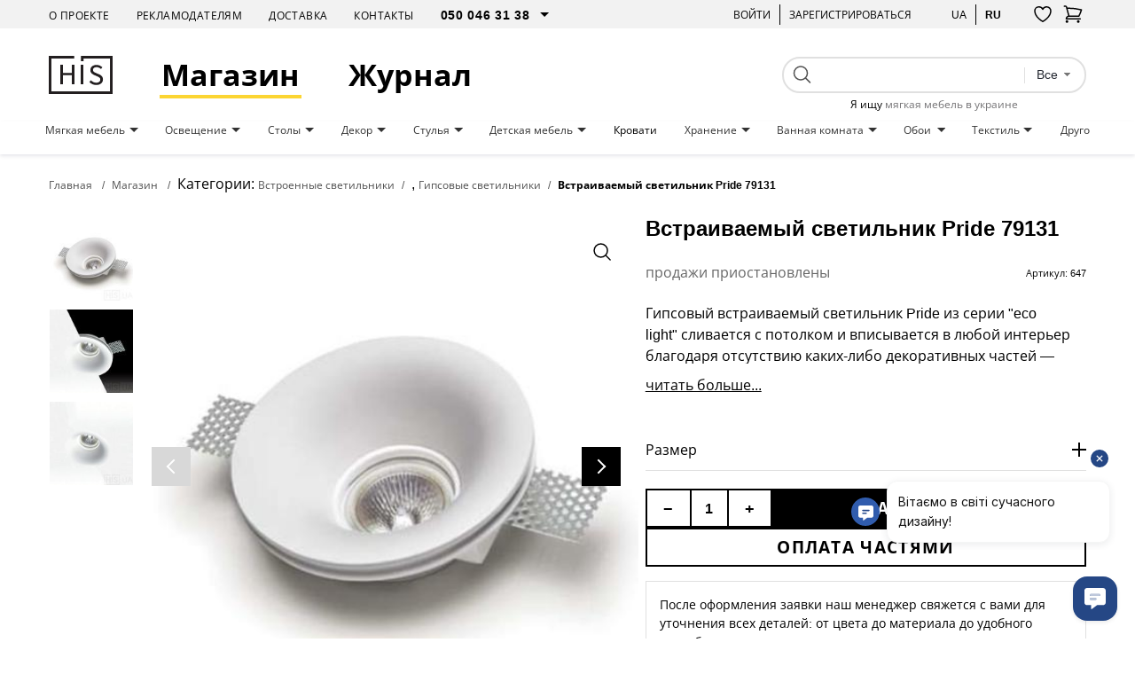

--- FILE ---
content_type: text/html; charset=UTF-8
request_url: https://his.ua/product/vstraivaemyy-svetilnik-pride-79131
body_size: 32861
content:

<!DOCTYPE html>
<html lang="ru" itemscope itemtype="https://schema.org/WebPage">
<head>
   
            <!-- Google Tag Manager -->
        <script>(function(w,d,s,l,i){w[l]=w[l]||[];w[l].push({'gtm.start':new Date().getTime(),event:'gtm.js'});var f=d.getElementsByTagName(s)[0],j=d.createElement(s);j.async=true;j.src="https://load.sgtm.his.ua/8w5xmyfkqexzk.js?"+i;f.parentNode.insertBefore(j,f);})(window,document,'script','dataLayer','awzp=Ah5FIiUmSzInKDVSRDtAD1ZIVlRXDwhEAxMLSwQK');</script>
        <!-- End Google Tag Manager -->
    
	<meta charset="UTF-8"/>
	<meta name="google-site-verification" content="8CJY9X_BN4Lt2e6KzDCWP3jnljxQ-BTs_972MRM8iLI" />
	<meta name="viewport" content="width=device-width, initial-scale=1">
	<link rel="shortcut icon" href="/img/favicon.ico" type="image/x-icon"/>

    
	<meta name="csrf-param" content="_csrf">
<meta name="csrf-token" content="tFlNclc3Xjdbs6yd_pdBCaVrogk81SBusF5yrOeqIRCDIxsUJ0YWUzWE3_-h_RJuzhjLemuxRgviGkb0gNpjdQ==">
	<title>Встраиваемый светильник Pride 79131 купить в Киеве, цена на дизайнерские Встраиваемый светильник Pride 79131 с доставкой, дизайнерская мебель на HIS.UA</title>
			<style>
			body{
				background:#ffffff;
			}
			.wrapper{
				margin:0 auto;
			}
		</style>
		<style>
		#preloader_main {
			display:none;
			position:fixed;
			width:100%;
			height:100%;
			top:0;
			left:0;
			background-color:#fff;
			background-image:url(/img/preloader.gif);
			background-repeat:no-repeat;
			background-position:center;
			z-index:9999;
			overflow:hidden;
		}
	</style>
	<meta name="description" content="Встраиваемый светильник Pride 79131 ✅ купить дизайнерскую мебель с доставкой 🚚 Встраиваемый светильник Pride 79131 от лучших производителей 🔝 только актуальные идеи дизайна интерьера 👍🏻 на портале HIS.UA">
<meta property="og:title" content="Встраиваемый светильник Pride 79131 купить в Киеве, цена на дизайнерские Встраиваемый светильник Pride 79131 с доставкой, дизайнерская мебель на HIS.UA">
<meta property="og:description" content="Встраиваемый светильник Pride 79131 ✅ купить дизайнерскую мебель с доставкой 🚚 Встраиваемый светильник Pride 79131 от лучших производителей 🔝 только актуальные идеи дизайна интерьера 👍🏻 на портале HIS.UA">
<meta property="og:image" content="https://his.ua/img/products/3zEvJhpM9N_500_500.jpg">
<meta property="og:site_name" content="HIS.ua">
<meta property="og:type" content="website">
<meta property="og:url" content="https://his.ua/product/vstraivaemyy-svetilnik-pride-79131">
<meta property="twitter:url" content="https://his.ua/product/vstraivaemyy-svetilnik-pride-79131">
<meta property="twitter:card" content="summary_large_image">
<meta property="twitter:domain" content="his.ua">
<link href="https://his.ua/product/vstraivaemyy-svetilnik-pride-79131" rel="canonical">
<link href="https://his.ua/ua/product/vstraivaemyy-svetilnik-pride-79131" rel="alternate" hreflang="x-default">
<link href="https://his.ua/product/vstraivaemyy-svetilnik-pride-79131" rel="alternate" hreflang="ru-RU">
<link href="https://his.ua/ua/product/vstraivaemyy-svetilnik-pride-79131" rel="alternate" hreflang="uk-UA">
<link href="/assets/10011a6b/slick/slick.css?v=1695386991" rel="stylesheet">
<link href="/assets/6036cb37/themes/smoothness/jquery-ui.min.css?v=1695386992" rel="preload" as="style" onload="this.rel=&#039;stylesheet&#039;">
<link href="/assets/81e7cd1b/css/bootstrap.min.css?v=1695386991" rel="preload" as="style" onload="this.rel=&#039;stylesheet&#039;">
<link href="/font-awesome/css/font-awesome.min.css?v=1744640117" rel="preload" as="style" onload="this.rel=&#039;stylesheet&#039;">
<link href="/assets/e3ab92b/..\..\css\assets_min\owl.carousel.min.css" rel="preload" as="style" onload="this.rel=&#039;stylesheet&#039;">
<link href="/assets/e3ab92b/..\..\css\assets_min\owl.theme.default.min.css" rel="preload" as="style" onload="this.rel=&#039;stylesheet&#039;">
<link href="/assets/1647f3ba/..\..\css\assets_min\authchoice.min.css" rel="preload" as="style" onload="this.rel=&#039;stylesheet&#039;">
<script>const productInfo = {"id":647,"name":"Встраиваемый светильник Pride 79131","price":566,"fullPrice":566,"discount":0,"brand":"Лаборатория света Paradise","category":"Встроенные светильники > Гипсовые светильники","categories":{"item_category":"Встроенные светильники","item_category2":"Гипсовые светильники"},"lang":"ru"}
const global_user_language = "ru";
const global_default_language = "ru";
const global_currencyCode = "UAH";</script>
    <!--<link href="/css/small-desktop.css?v=" media="screen and (min-width:1024px)" rel="stylesheet"  type="text/css" />
    <link href="/css/small-mobile.css?v=" media="screen and (max-width:1023px)" rel="stylesheet"  type="text/css" />-->

    <link href="/css/style.css?v=1762975676" rel="stylesheet"  type="text/css" />
    <link href="/css/style_n.min.css?v=1762975676" rel="stylesheet"  type="text/css" />

    <style type="text/css">
        .nav-top__icon-btn[data-has-items] img {
            width: 67%;
            height: 57%;
        }
    </style>

            <!-- Hotjar Tracking Code for www.his.ua -->
        <script>
            (function(h,o,t,j,a,r){
                h.hj=h.hj||function(){(h.hj.q=h.hj.q||[]).push(arguments)};
                h._hjSettings={hjid:1880223,hjsv:6};
                a=o.getElementsByTagName('head')[0];
                r=o.createElement('script');r.async=1;
                r.src=t+h._hjSettings.hjid+j+h._hjSettings.hjsv;
                a.appendChild(r);
            })(window,document,'https://static.hotjar.com/c/hotjar-','.js?sv=');
        </script>
    
    <script type="text/javascript">
        (function(c,l,a,r,i,t,y){
            c[a]=c[a]||function(){(c[a].q=c[a].q||[]).push(arguments)};
            t=l.createElement(r);t.async=1;t.src="https://www.clarity.ms/tag/"+i;
            y=l.getElementsByTagName(r)[0];y.parentNode.insertBefore(t,y);
        })(window, document, "clarity", "script", "tjtyqkywdy");
    </script>
</head>
<body>

    <!-- Google Tag Manager (noscript) -->
    <noscript><iframe src="https://load.sgtm.his.ua/ns.html?id=GTM-KLRM75P" height="0" width="0" style="display:none;visibility:hidden"></iframe></noscript>
    <!-- End Google Tag Manager (noscript) -->

<script type="application/ld+json">
	{
		"@context": "https://schema.org",
		"@type": "Organization",
		"url": "https://his.ua",
		"name" : "HIS",
		"logo": "https://his.ua/img/logo.jpg"
	}
</script>
<script type="application/ld+json">
	{
		"@context" : "https://schema.org",
		"@type" : "Organization",
		"name" : "HIS",
		"url" : "https://his.ua",
		"sameAs" : [
			"https://www.facebook.com/homeideassupply",
			"https://plus.google.com/+Hi-supply",
			"https://vk.com/club75223264"
		]
	}
</script>


<div id="preloader_main"></div>


<nav class="nav-top">
    <div class="container">
        <div class="nav-top__inner">
            <ul class="nav-top__links">
                <li>
                    <a class="nav-top__link" href="/about">О проекте</a>
                </li>
                <li>
                    <a class="nav-top__link" href="/advertising">Рекламодателям</a>
                </li>
                <li>
                    <a class="nav-top__link" href="/shipping">Доставка</a>
                </li>
                <li>
                    <a class="nav-top__link" href="/contacts">Контакты</a>
                </li>
                <li>
                    <select class="nav-top__dropdown pure" name="telephone" id="telephone">
                        <option value="050 046 31 38">050 046 31 38</option>
                        <option value="044 33 130 32">044 33 130 32</option>
                        <option value="068 490 22 77">068 490 22 77</option>
                    </select>
                </li>
            </ul>
            <div class="nav-top__buttons">
                <div class="nav-top__group">
                                        <a href="javascript: void(0);" class="user_login nav-top__text-btn">Войти</a>
                    
<div id="login" class="user_checkin login_popup_dialog" title="Войти как пользователь">
	<div class="h3">Войти как пользователь</div>
	<form id="login_form" action="/site/login" method="post">
<input type="hidden" name="_csrf" value="tFlNclc3Xjdbs6yd_pdBCaVrogk81SBusF5yrOeqIRCDIxsUJ0YWUzWE3_-h_RJuzhjLemuxRgviGkb0gNpjdQ=="><div class="form-group field-loginform-email required">
<input type="text" id="loginform-email" class="checkin" name="LoginForm[email]" placeholder="email" aria-required="true"><p class="help-block help-block-error"></p>
</div><div class="form-group field-loginform-password required">
<input type="password" id="loginform-password" class="checkin" name="LoginForm[password]" placeholder="password" aria-required="true"><p class="help-block help-block-error"></p>
</div><button type="submit" id="login_btn" class="button button_gray" data-error_msg="Неверный Email или Пароль">Войти</button></form>	<div class="h3">Войти как пользователь</div>
	<div class="checkin_social">
		<div id="w0" class="auth-clients">							<a class="auth-link facebook auth-link" href="/site/auth?authclient=facebook" title="Facebook" data-popup-width="860" data-popup-height="480"><span class="auth-icon facebook"></span><span class="auth-title">Facebook</span></a>							<a class="auth-link google auth-link" href="/site/auth?authclient=google" title="Google"><span class="auth-icon google"></span><span class="auth-title">Google</span></a>					</div>	</div>
	<a class="button check_in_signup" href="javascript: void(0);">Зарегистрироваться</a>
</div>



<div id="registration" class="user_checkin login_popup_dialog" title="Зарегистрироваться">
	<div class="h3">Зарегистрироваться как:</div>
	<div class="tabs tabs_user_registration">
		<ul>
			<li><a href="#user_registration">Пользователь</a></li>
			<li><a href="#user_registration_pro"><span class="pro_user">Pro</span> Пользователь</a></li>
		</ul>
		<div id="user_registration" class="user_registration">
			<p class="user_registration_title">Регистрация подходит для пользователей, которые хотят следить за новостями дизайна, комментировать и участвовать в дискуссиях.</p>
			<span class="hr_green"></span>
			<form id="signup_form" action="/site/signup" method="post">
<input type="hidden" name="_csrf" value="tFlNclc3Xjdbs6yd_pdBCaVrogk81SBusF5yrOeqIRCDIxsUJ0YWUzWE3_-h_RJuzhjLemuxRgviGkb0gNpjdQ=="><div class="form-group field-signupform-name">
<input type="text" id="signupform-name" class="input" name="SignupForm[name]" placeholder="Введите имя"><p class="help-block help-block-error"></p>
</div><div class="form-group field-signupform-email required">
<input type="text" id="signupform-email" class="input" name="SignupForm[email]" placeholder="Введите email" aria-required="true"><p class="help-block help-block-error"></p>
</div><div class="form-group field-signupform-password required">
<input type="password" id="signupform-password" class="input" name="SignupForm[password]" placeholder="Введите пароль" aria-required="true"><p class="help-block help-block-error"></p>
</div><button type="submit" id="signup_btn" class="button button_gray" data-error_msg="Не введен пароль или Email уже занят">Зарегистрироваться</button></form>			<p>
				Регистрируясь на сайте, Вы подтверждаете свое согласие с условиями<br> <a href="/article/dogovir-publichnoi-oferti_2015-06-08" title="Пользовательское соглашение">пользовательских соглашений</a>			</p>
			<div class="h3">Зарегистрироваться с помощью социальных сетей</div>
			<div class="checkin_social">
				<div id="w1" class="auth-clients">									<a class="auth-link facebook auth-link" href="/site/auth?authclient=facebook" title="Facebook" data-popup-width="860" data-popup-height="480"><span class="auth-icon facebook"></span><span class="auth-title">Facebook</span></a>									<a class="auth-link google auth-link" href="/site/auth?authclient=google" title="Google"><span class="auth-icon google"></span><span class="auth-title">Google</span></a>								</div>			</div>

			<a class="button check_in_login" href="javascript: void(0);">Войти как пользователь</a>
			<a class="button check_in_send_new_password" href="javascript: void(0);">Прислать новый пароль</a>
		</div>
		<div id="user_registration_pro" class="user_registration">
			<p class="user_registration_title">Регистрация подходит для профессионалов сферы дизайна и архитектуры. ПРО пользователи получают возможость разместить свой профайл в каталоге профессионалов, публиковать свои работы и статьи в портфолио и находить новых клиентов.</p>
			<span class="hr_green"></span>
			<form id="signup_form_pro" action="/site/signup" method="post">
<input type="hidden" name="_csrf" value="tFlNclc3Xjdbs6yd_pdBCaVrogk81SBusF5yrOeqIRCDIxsUJ0YWUzWE3_-h_RJuzhjLemuxRgviGkb0gNpjdQ=="><div class="form-group field-signupform-pro">

<input type="hidden" id="signupform-pro" class="form-control" name="SignupForm[pro]" value="1">

<p class="help-block help-block-error"></p>
</div><div class="form-group field-name_pro">
<input type="text" id="name_pro" class="input" name="SignupForm[name]" placeholder="Введите имя"><p class="help-block help-block-error"></p>
</div><div class="form-group field-email_pro required">
<input type="text" id="email_pro" class="input" name="SignupForm[email]" placeholder="Введите email" aria-required="true"><p class="help-block help-block-error"></p>
</div><div class="form-group field-password_pro required">
<input type="password" id="password_pro" class="input" name="SignupForm[password]" placeholder="Введите пароль" aria-required="true"><p class="help-block help-block-error"></p>
</div><button type="submit" id="signup_btn_pro" class="button button_gray" data-error_msg="Не введен пароль или Email уже занят">Продолжить регистрацию</button></form>			<p>
				Регистрируясь на сайте, Вы подтверждаете свое согласие с условиями<br> <a href="/article/dogovir-publichnoi-oferti_2015-06-08" title="Пользовательское соглашение">пользовательских соглашений</a>			</p>
			<div class="h3">Зарегистрироваться с помощью социальных сетей</div>
			<div class="checkin_social">
				<div id="w2" class="auth-clients">									<a class="auth-link facebook auth-link" href="/site/auth?authclient=facebook" title="Facebook" data-popup-width="860" data-popup-height="480"><span class="auth-icon facebook"></span><span class="auth-title">Facebook</span></a>									<a class="auth-link google auth-link" href="/site/auth?authclient=google" title="Google"><span class="auth-icon google"></span><span class="auth-title">Google</span></a>								</div>			</div>

			<a class="button check_in_login" href="javascript: void(0);">Войти как пользователь</a>
			<a class="button check_in_send_new_password" href="javascript: void(0);">Прислать новый пароль</a>
		</div>
	</div>
</div>

<div id="send_new_password" class="user_checkin login_popup_dialog" title="Прислать новый пароль">
	<form id="send_new_password_form" action="/site/sendnewpassword" method="post">
<input type="hidden" name="_csrf" value="tFlNclc3Xjdbs6yd_pdBCaVrogk81SBusF5yrOeqIRCDIxsUJ0YWUzWE3_-h_RJuzhjLemuxRgviGkb0gNpjdQ=="><div class="form-group field-sendnewpasswordform-email required">
<input type="text" id="sendnewpasswordform-email" class="checkin" name="SendNewPasswordForm[email]" placeholder="email" aria-required="true"><p class="help-block help-block-error"></p>
</div><button type="submit" id="send_new_password_btn" class="button" data-error_msg="Email пуст или не существует">Прислать новый пароль</button></form>	<a class="button check_in_login" href="javascript: void(0);">Войти как пользователь</a>
	<a class="button check_in_signup" href="javascript: void(0);">Зарегистрироваться</a>
</div>

<a href="javascript: void(0);" title="" class="opener_reg nav-top__text-btn">Зарегистрироваться</a>
                                    </div>
                <div class="nav-top__group">
                    <a href="https://his.ua/ua/product/vstraivaemyy-svetilnik-pride-79131"
                            title="українською"
                            class="nav-top__text-btn"
                    >ua</a>
                        <a href="https://his.ua/product/vstraivaemyy-svetilnik-pride-79131"
                                title="на русском"
                                class="nav-top__text-btn active"
                        >ru</a>
                </div>

                <button class="nav-top__icon-btn btn-favorites-main" data-has-items="false" data-autorized = "not" title="Избранное">
                    <img src="/icon/like-header.svg" alt="" />
                    <span class="nav-top__icon-btn_counter for-favorites-count">0</span>
                </button>
                <div class="cart_li">
                    <a class="cart_lnk nav-top__icon-btn" href="javascript: void(0);" title="Корзина покупок" >
    <img src="/icon/cart-no-padding.svg" alt="" />
	<span class="cart_count nav-top__icon-btn_counter"></span>
</a>
<div class="cart_info">
	<div class="cart_title">
		<span>Корзина</span>
		<a class="cart_close" href="javascript: void(0);">
			<i class="fa fa-times" aria-hidden="true"></i>
		</a>
	</div>
    	
                <div class="amount_total" style="justify-content: center;">
                Ваша корзина пока пуста :(            </div>
                            <div class="item_prev__cart-info">
                    <div class="container">
                        <div class="item_prev__title">Ранее просмотренные</div>
                        <div class="owl-carousel owl-carousel__cart-info owl-carousel__custom owl-theme">
                                                            <div>
<article class="item-card" style="cursor: pointer" data-product='{&quot;id&quot;:647,&quot;name&quot;:&quot;Встраиваемый светильник Pride 79131&quot;,&quot;price&quot;:566,&quot;brand&quot;:&quot;Лаборатория света Paradise&quot;,&quot;category&quot;:&quot;Встроенные светильники &gt; Гипсовые светильники&quot;,&quot;categories&quot;:{&quot;item_category&quot;:&quot;Встроенные светильники&quot;,&quot;item_category2&quot;:&quot;Гипсовые светильники&quot;},&quot;lang&quot;:&quot;ru&quot;}' onclick="if(!event.target.closest('.btn-addfavore')) location.href = '/product/vstraivaemyy-svetilnik-pride-79131'">
    <div class="item-card__banner card__banner">
        <a data-pjax=0 href="/product/vstraivaemyy-svetilnik-pride-79131" class="item-card__photo card__photo sldr" title="Встраиваемый светильник Pride 79131">
	                        <picture class="ps_0">
                    <source data-lazy-srcset="/img/products/3zEvJhpM9N_500_500.jpg" type="image/jpeg" />
                    <img data-lazy-src="/img/products/3zEvJhpM9N_500_500.jpg" alt="Встраиваемый светильник Pride 79131" />
                </picture>
                	                        <picture class="ps_1">
                    <source data-lazy-srcset="/img/products/-zVO2C4HX6_500_500.jpg" type="image/jpeg" />
                    <img data-lazy-src="/img/products/-zVO2C4HX6_500_500.jpg" alt="Встраиваемый светильник Pride 79131" />
                </picture>
                	                        <picture class="ps_2">
                    <source data-lazy-srcset="/img/products/pFCJ7DG-S9_500_500.jpg" type="image/jpeg" />
                    <img data-lazy-src="/img/products/pFCJ7DG-S9_500_500.jpg" alt="Встраиваемый светильник Pride 79131" />
                </picture>
                	                            </a>
        <div class="constant-product-features">
            <div class="item-card__label">
                                            </div>

            <button class="btn-addfavore favorite " data-id="647" data-titleadd = "добавить в избранное" data-titlerem = "удалить из избранного" title="добавить в избранное">
                <svg width="20" height="18" viewBox="0 0 20 18" fill="transparent" xmlns="http://www.w3.org/2000/svg">
                    <path d="M19 5.25C19 2.765 16.901 0.75 14.312 0.75C12.377 0.75 10.715 1.876 10 3.483C9.285 1.876 7.623 0.75 5.687 0.75C3.1 0.75 1 2.765 1 5.25C1 12.47 10 17.25 10 17.25C10 17.25 19 12.47 19 5.25Z" stroke="black" stroke-width="1.5" stroke-linecap="round" stroke-linejoin="round"/>
                </svg>
            </button>
        </div>
        <div class="normal-product-features">
	        
	        
	                </div>
        <a data-pjax=0 class="button item-card__purchase" href="/product/vstraivaemyy-svetilnik-pride-79131">Купить</a>
    </div>
    <div class="item-card__info">
                    <h3 class="item-card__title">Встраиваемый светильник Pride 79131</h3>
        
                    <div class="out-of-order">
                продажи приостановлены            </div>
            </div>
</article>
</div>
                                                    </div>
                    </div>
                </div>
                </div>
                </div>
            </div>
        </div>
    </div>
</nav>

<header class="header">
    <div class="container">
        <div class="header__inner">
            <button class="burger">
                <span></span>
                <span></span>
                <span></span>
            </button>
            <a href="/" class="header__logo"><img src="/icon/his-logo.svg" alt="" class="header__logo_img" /></a>

            <a class="header__link active" href="/shop">Магазин</a>

            <a class="header__link" href="/journal">Журнал</a>
            <button class="nav-top__icon-btn btn-favorites-main" data-has-items="true" data-autorized = "not" title="Избранное">
                <img src="/icon/like-header.svg" alt="" />
                <span class="nav-top__icon-btn_counter for-favorites-count">0</span>
            </button>
            <div class="cart_li">
                <a class="cart_lnk nav-top__icon-btn" href="javascript: void(0);" title="Корзина покупок" >
    <img src="/icon/cart-no-padding.svg" alt="" />
	<span class="cart_count nav-top__icon-btn_counter"></span>
</a>
<div class="cart_info">
	<div class="cart_title">
		<span>Корзина</span>
		<a class="cart_close" href="javascript: void(0);">
			<i class="fa fa-times" aria-hidden="true"></i>
		</a>
	</div>
    	
                <div class="amount_total" style="justify-content: center;">
                Ваша корзина пока пуста :(            </div>
                            <div class="item_prev__cart-info">
                    <div class="container">
                        <div class="item_prev__title">Ранее просмотренные</div>
                        <div class="owl-carousel owl-carousel__cart-info owl-carousel__custom owl-theme">
                                                            <div>
<article class="item-card" style="cursor: pointer" data-product='{&quot;id&quot;:647,&quot;name&quot;:&quot;Встраиваемый светильник Pride 79131&quot;,&quot;price&quot;:566,&quot;brand&quot;:&quot;Лаборатория света Paradise&quot;,&quot;category&quot;:&quot;Встроенные светильники &gt; Гипсовые светильники&quot;,&quot;categories&quot;:{&quot;item_category&quot;:&quot;Встроенные светильники&quot;,&quot;item_category2&quot;:&quot;Гипсовые светильники&quot;},&quot;lang&quot;:&quot;ru&quot;}' onclick="if(!event.target.closest('.btn-addfavore')) location.href = '/product/vstraivaemyy-svetilnik-pride-79131'">
    <div class="item-card__banner card__banner">
        <a data-pjax=0 href="/product/vstraivaemyy-svetilnik-pride-79131" class="item-card__photo card__photo sldr" title="Встраиваемый светильник Pride 79131">
	                        <picture class="ps_0">
                    <source data-lazy-srcset="/img/products/3zEvJhpM9N_500_500.jpg" type="image/jpeg" />
                    <img data-lazy-src="/img/products/3zEvJhpM9N_500_500.jpg" alt="Встраиваемый светильник Pride 79131" />
                </picture>
                	                        <picture class="ps_1">
                    <source data-lazy-srcset="/img/products/-zVO2C4HX6_500_500.jpg" type="image/jpeg" />
                    <img data-lazy-src="/img/products/-zVO2C4HX6_500_500.jpg" alt="Встраиваемый светильник Pride 79131" />
                </picture>
                	                        <picture class="ps_2">
                    <source data-lazy-srcset="/img/products/pFCJ7DG-S9_500_500.jpg" type="image/jpeg" />
                    <img data-lazy-src="/img/products/pFCJ7DG-S9_500_500.jpg" alt="Встраиваемый светильник Pride 79131" />
                </picture>
                	                            </a>
        <div class="constant-product-features">
            <div class="item-card__label">
                                            </div>

            <button class="btn-addfavore favorite " data-id="647" data-titleadd = "добавить в избранное" data-titlerem = "удалить из избранного" title="добавить в избранное">
                <svg width="20" height="18" viewBox="0 0 20 18" fill="transparent" xmlns="http://www.w3.org/2000/svg">
                    <path d="M19 5.25C19 2.765 16.901 0.75 14.312 0.75C12.377 0.75 10.715 1.876 10 3.483C9.285 1.876 7.623 0.75 5.687 0.75C3.1 0.75 1 2.765 1 5.25C1 12.47 10 17.25 10 17.25C10 17.25 19 12.47 19 5.25Z" stroke="black" stroke-width="1.5" stroke-linecap="round" stroke-linejoin="round"/>
                </svg>
            </button>
        </div>
        <div class="normal-product-features">
	        
	        
	                </div>
        <a data-pjax=0 class="button item-card__purchase" href="/product/vstraivaemyy-svetilnik-pride-79131">Купить</a>
    </div>
    <div class="item-card__info">
                    <h3 class="item-card__title">Встраиваемый светильник Pride 79131</h3>
        
                    <div class="out-of-order">
                продажи приостановлены            </div>
            </div>
</article>
</div>
                                                    </div>
                    </div>
                </div>
                </div>
            </div>
            <div class="header__search">
                
<form class="search" name="search" action="/search" method="get">
	<div>
		<input type="submit">
	</div>
	<div class="text_field">
		<input class="search_q" type="text" name="q" value="">
	</div>
    <div class="search-dropdown">
        <fieldset>
            <select name="type" class="search_field pure">
                <option value="all">Все</option>
                <option value="product" >Товары</option>
                <option value="tag" >Теги</option>
                <option value="article" >Статьи</option>
                <option value="event" >События</option>
                <option value="user" >Пользователи</option>
            </select>
        </fieldset>
    </div>

            <div class="search-anchor" style="position: absolute; top: 100%; left: 0; right: 0; text-align: center; font-size: 12px; margin-top: 5px;">
            Я ищу <a href="/shop/mebel_myagkaya-mebel">мягкая мебель в украине</a>
        </div>
    </form>
                <!--<input type="text" placeholder="Поиск" />
                <button type="submit">
                    <img src="icon/search.svg" alt="search" />
                </button>-->
            </div>
        </div>
    </div>
</header>

<nav class="nav-menu">
    <div class="container">
        <ul class="nav-menu__inner">
                                                <li class="nav-menu__item">
                        <a href="/shop/mebel_myagkaya-mebel" class="nav-menu__link  dropdown boldOnHover">
                            Мягкая мебель                        </a>
                                                    <div class="nav-menu__menu">
                                <div class="nav-menu__content">
                                    <div class="container">
                                        <div class="nav-menu__content_inner">
                                            <div class="nav-menu__content_main">
                                                <div class="nav-menu__content_title">
                                                    <a href="/shop/mebel_myagkaya-mebel">Мягкая мебель</a>
                                                </div>
                                                <ul class="nav-menu__content_list">
                                                                                                            <li>

                                                            <a href="/shop/myagkaya-mebel_kresla" class="nav-menu__content_link boldOnHover">
                                                                Кресла                                                            </a>
                                                        </li>

                                                                                                            <li>

                                                            <a href="/shop/myagkaya-mebel_divany" class="nav-menu__content_link boldOnHover">
                                                                Диваны                                                            </a>
                                                        </li>

                                                                                                            <li>

                                                            <a href="/shop/myagkaya-mebel_pufy" class="nav-menu__content_link boldOnHover">
                                                                Пуфы                                                            </a>
                                                        </li>

                                                                                                            <li>

                                                            <a href="/shop/myagkaya-mebel_raskladnye-divany" class="nav-menu__content_link boldOnHover">
                                                                Раскладные диваны                                                            </a>
                                                        </li>

                                                                                                            <li>

                                                            <a href="/shop/myagkaya-mebel_modulnye-divany" class="nav-menu__content_link boldOnHover">
                                                                Модульные диваны                                                            </a>
                                                        </li>

                                                                                                            <li>

                                                            <a href="/shop/myagkaya-mebel_kamni-iz-shersti" class="nav-menu__content_link boldOnHover">
                                                                Камни из шерсти                                                            </a>
                                                        </li>

                                                                                                            <li>

                                                            <a href="/shop/myagkaya-mebel_ofisnye-divany" class="nav-menu__content_link boldOnHover">
                                                                Офисные диваны                                                            </a>
                                                        </li>

                                                                                                            <li>

                                                            <a href="/shop/myagkaya-mebel_kresla-meshki" class="nav-menu__content_link boldOnHover">
                                                                Кресла мешки                                                            </a>
                                                        </li>

                                                                                                            <li>

                                                            <a href="/shop/myagkaya-mebel_uglovye-divany" class="nav-menu__content_link boldOnHover">
                                                                Угловые диваны                                                            </a>
                                                        </li>

                                                                                                    </ul>
                                            </div>
                                            <div class="nav-menu__content_photo">
                                                <!--<picture>
                                                    <source srcset="" type="image/jpeg"/>
                                                    <img src="" alt="" />
                                                </picture>-->

                                                <img class="lazy" data-lazy-src="/img/categories/SCCDxRzxeY_610_610.jpg" alt="" />
                                            </div>
                                        </div>
                                    </div>
                                </div>
                                <div class="nav-menu__overlay"></div>
                            </div>
                                            </li>
                                    <li class="nav-menu__item">
                        <a href="/shop/osveschenie" class="nav-menu__link  dropdown boldOnHover">
                            Освещение                        </a>
                                                    <div class="nav-menu__menu">
                                <div class="nav-menu__content">
                                    <div class="container">
                                        <div class="nav-menu__content_inner">
                                            <div class="nav-menu__content_main">
                                                <div class="nav-menu__content_title">
                                                    <a href="/shop/osveschenie">Освещение</a>
                                                </div>
                                                <ul class="nav-menu__content_list">
                                                                                                            <li>

                                                            <a href="/shop/osveschenie_bra" class="nav-menu__content_link boldOnHover">
                                                                Бра                                                            </a>
                                                        </li>

                                                                                                            <li>

                                                            <a href="/shop/osveschenie_ljustry" class="nav-menu__content_link boldOnHover">
                                                                Люстры                                                            </a>
                                                        </li>

                                                                                                            <li>

                                                            <a href="/shop/osveschenie_nastolnye-lampy" class="nav-menu__content_link boldOnHover">
                                                                Настольные лампы                                                            </a>
                                                        </li>

                                                                                                            <li>

                                                            <a href="/shop/osveschenie_torshery" class="nav-menu__content_link boldOnHover">
                                                                Торшеры                                                            </a>
                                                        </li>

                                                                                                            <li>

                                                            <a href="/shop/osveschenie_vstroennye-svetilniki" class="nav-menu__content_link boldOnHover">
                                                                Встроенные светильники                                                            </a>
                                                        </li>

                                                                                                            <li>

                                                            <a href="/shop/osveschenie_potolochnye-svetilniki" class="nav-menu__content_link boldOnHover">
                                                                Потолочные светильники                                                            </a>
                                                        </li>

                                                                                                            <li>

                                                            <a href="/shop/osveschenie_magnitnye-sistemy" class="nav-menu__content_link boldOnHover">
                                                                Магнитные системы                                                            </a>
                                                        </li>

                                                                                                            <li>

                                                            <a href="/shop/osveschenie_trekovye-svetilniki" class="nav-menu__content_link boldOnHover">
                                                                Трековые светильники                                                            </a>
                                                        </li>

                                                                                                            <li>

                                                            <a href="/shop/osveschenie_ulichnye-svetilniki" class="nav-menu__content_link boldOnHover">
                                                                Уличные светильники                                                            </a>
                                                        </li>

                                                                                                            <li>

                                                            <a href="/shop/osveschenie_svetilniki-dlya-vannoy-komnaty" class="nav-menu__content_link boldOnHover">
                                                                Светильники для ванной комнаты                                                            </a>
                                                        </li>

                                                                                                            <li>

                                                            <a href="/shop/osveschenie_gipsovye-svetilniki" class="nav-menu__content_link boldOnHover">
                                                                Гипсовые светильники                                                            </a>
                                                        </li>

                                                                                                            <li>

                                                            <a href="/shop/osveschenie_akkumulyatornye-lampy" class="nav-menu__content_link boldOnHover">
                                                                Аккумуляторные лампы                                                            </a>
                                                        </li>

                                                                                                            <li>

                                                            <a href="/shop/osveschenie_akusticheskie-svetilniki" class="nav-menu__content_link boldOnHover">
                                                                Акустические светильники                                                            </a>
                                                        </li>

                                                                                                            <li>

                                                            <a href="/shop/osveschenie_tekstilnaya-trekovaya-sistema" class="nav-menu__content_link boldOnHover">
                                                                Текстильная трековая система                                                            </a>
                                                        </li>

                                                                                                    </ul>
                                            </div>
                                            <div class="nav-menu__content_photo">
                                                <!--<picture>
                                                    <source srcset="" type="image/jpeg"/>
                                                    <img src="" alt="" />
                                                </picture>-->

                                                <img class="lazy" data-lazy-src="/img/categories/ua5a1GxKnL_610_610.jpg" alt="" />
                                            </div>
                                        </div>
                                    </div>
                                </div>
                                <div class="nav-menu__overlay"></div>
                            </div>
                                            </li>
                                    <li class="nav-menu__item">
                        <a href="/shop/mebel_stoly" class="nav-menu__link  dropdown boldOnHover">
                            Столы                        </a>
                                                    <div class="nav-menu__menu">
                                <div class="nav-menu__content">
                                    <div class="container">
                                        <div class="nav-menu__content_inner">
                                            <div class="nav-menu__content_main">
                                                <div class="nav-menu__content_title">
                                                    <a href="/shop/mebel_stoly">Столы</a>
                                                </div>
                                                <ul class="nav-menu__content_list">
                                                                                                            <li>

                                                            <a href="/shop/stoly_zhurnalnye-stoliki" class="nav-menu__content_link boldOnHover">
                                                                Журнальные столики                                                            </a>
                                                        </li>

                                                                                                            <li>

                                                            <a href="/shop/stoly_rabochie-stoly" class="nav-menu__content_link boldOnHover">
                                                                Рабочие столы                                                            </a>
                                                        </li>

                                                                                                            <li>

                                                            <a href="/shop/stoly_kuhonnye-stoly" class="nav-menu__content_link boldOnHover">
                                                                Кухонные столы                                                            </a>
                                                        </li>

                                                                                                            <li>

                                                            <a href="/shop/stoly_stoly-dlya-peregovornyh" class="nav-menu__content_link boldOnHover">
                                                                Столы для переговорных                                                            </a>
                                                        </li>

                                                                                                            <li>

                                                            <a href="/shop/stoly_raskladnye-stoly" class="nav-menu__content_link boldOnHover">
                                                                Раскладные столы                                                            </a>
                                                        </li>

                                                                                                            <li>

                                                            <a href="/shop/stoly_kruglye-stoly" class="nav-menu__content_link boldOnHover">
                                                                Круглые столы                                                            </a>
                                                        </li>

                                                                                                            <li>

                                                            <a href="/shop/stoly_barnye-stoly" class="nav-menu__content_link boldOnHover">
                                                                Барные столы                                                            </a>
                                                        </li>

                                                                                                            <li>

                                                            <a href="/shop/stoly_kuhonnye-komplekty" class="nav-menu__content_link boldOnHover">
                                                                Кухонные комплекты                                                            </a>
                                                        </li>

                                                                                                    </ul>
                                            </div>
                                            <div class="nav-menu__content_photo">
                                                <!--<picture>
                                                    <source srcset="" type="image/jpeg"/>
                                                    <img src="" alt="" />
                                                </picture>-->

                                                <img class="lazy" data-lazy-src="/img/categories/-5bRKu6wk1_610_610.jpg" alt="" />
                                            </div>
                                        </div>
                                    </div>
                                </div>
                                <div class="nav-menu__overlay"></div>
                            </div>
                                            </li>
                                    <li class="nav-menu__item">
                        <a href="/shop/dekor" class="nav-menu__link  dropdown boldOnHover">
                            Декор                        </a>
                                                    <div class="nav-menu__menu">
                                <div class="nav-menu__content">
                                    <div class="container">
                                        <div class="nav-menu__content_inner">
                                            <div class="nav-menu__content_main">
                                                <div class="nav-menu__content_title">
                                                    <a href="/shop/dekor">Декор</a>
                                                </div>
                                                <ul class="nav-menu__content_list">
                                                                                                            <li>

                                                            <a href="/shop/dekor_podushki" class="nav-menu__content_link boldOnHover">
                                                                Подушки                                                            </a>
                                                        </li>

                                                                                                            <li>

                                                            <a href="/shop/dekor_svechi-i-podsvechniki" class="nav-menu__content_link boldOnHover">
                                                                Свечи и подсвечники                                                            </a>
                                                        </li>

                                                                                                            <li>

                                                            <a href="/shop/dekor_zerkala" class="nav-menu__content_link boldOnHover">
                                                                Зеркала                                                            </a>
                                                        </li>

                                                                                                            <li>

                                                            <a href="/shop/dekor_panno-kartiny" class="nav-menu__content_link boldOnHover">
                                                                Панно, Картины                                                            </a>
                                                        </li>

                                                                                                            <li>

                                                            <a href="/shop/dekor_kovry" class="nav-menu__content_link boldOnHover">
                                                                Ковры                                                            </a>
                                                        </li>

                                                                                                            <li>

                                                            <a href="/shop/dekor_vazony-dlya-tsvetov" class="nav-menu__content_link boldOnHover">
                                                                Вазоны для цветов                                                            </a>
                                                        </li>

                                                                                                            <li>

                                                            <a href="/shop/dekor_bio-kaminy" class="nav-menu__content_link boldOnHover">
                                                                Био камины                                                            </a>
                                                        </li>

                                                                                                            <li>

                                                            <a href="/shop/dekor_nastolnyy-dekor" class="nav-menu__content_link boldOnHover">
                                                                Настольный декор                                                            </a>
                                                        </li>

                                                                                                            <li>

                                                            <a href="/shop/dekor_nastennye-chasy" class="nav-menu__content_link boldOnHover">
                                                                Настенные часы                                                            </a>
                                                        </li>

                                                                                                            <li>

                                                            <a href="/shop/dekor_vazy" class="nav-menu__content_link boldOnHover">
                                                                Вазы                                                            </a>
                                                        </li>

                                                                                                            <li>

                                                            <a href="/shop/dekor_aromaty-dlya-doma" class="nav-menu__content_link boldOnHover">
                                                                Ароматы для дома                                                            </a>
                                                        </li>

                                                                                                            <li>

                                                            <a href="/shop/dekor_derevyannye-karty-mira" class="nav-menu__content_link boldOnHover">
                                                                Деревянные карты мира                                                            </a>
                                                        </li>

                                                                                                    </ul>
                                            </div>
                                            <div class="nav-menu__content_photo">
                                                <!--<picture>
                                                    <source srcset="" type="image/jpeg"/>
                                                    <img src="" alt="" />
                                                </picture>-->

                                                <img class="lazy" data-lazy-src="/img/categories/_LNIz53jyn_610_610.jpg" alt="" />
                                            </div>
                                        </div>
                                    </div>
                                </div>
                                <div class="nav-menu__overlay"></div>
                            </div>
                                            </li>
                                    <li class="nav-menu__item">
                        <a href="/shop/mebel_stulya" class="nav-menu__link  dropdown boldOnHover">
                            Стулья                        </a>
                                                    <div class="nav-menu__menu">
                                <div class="nav-menu__content">
                                    <div class="container">
                                        <div class="nav-menu__content_inner">
                                            <div class="nav-menu__content_main">
                                                <div class="nav-menu__content_title">
                                                    <a href="/shop/mebel_stulya">Стулья</a>
                                                </div>
                                                <ul class="nav-menu__content_list">
                                                                                                            <li>

                                                            <a href="/shop/stulya_taburety" class="nav-menu__content_link boldOnHover">
                                                                Табуреты                                                            </a>
                                                        </li>

                                                                                                            <li>

                                                            <a href="/shop/stulya_barnye-stulya" class="nav-menu__content_link boldOnHover">
                                                                Барные стулья                                                            </a>
                                                        </li>

                                                                                                            <li>

                                                            <a href="/shop/stulya_lavki" class="nav-menu__content_link boldOnHover">
                                                                Лавки                                                            </a>
                                                        </li>

                                                                                                            <li>

                                                            <a href="/shop/stulya_stulya-dlya-doma-i-ofisa" class="nav-menu__content_link boldOnHover">
                                                                Стулья для дома и офиса                                                            </a>
                                                        </li>

                                                                                                            <li>

                                                            <a href="/shop/stulya_ofisnye-kresla" class="nav-menu__content_link boldOnHover">
                                                                Офисные кресла                                                            </a>
                                                        </li>

                                                                                                            <li>

                                                            <a href="/shop/stulya_plastikovye-stulya" class="nav-menu__content_link boldOnHover">
                                                                Пластиковые стулья                                                            </a>
                                                        </li>

                                                                                                            <li>

                                                            <a href="/shop/stulya_geymerskie-kresla" class="nav-menu__content_link boldOnHover">
                                                                Геймерские кресла                                                            </a>
                                                        </li>

                                                                                                            <li>

                                                            <a href="/shop/stulya_povorotnye-stulya" class="nav-menu__content_link boldOnHover">
                                                                Поворотные стулья                                                            </a>
                                                        </li>

                                                                                                    </ul>
                                            </div>
                                            <div class="nav-menu__content_photo">
                                                <!--<picture>
                                                    <source srcset="" type="image/jpeg"/>
                                                    <img src="" alt="" />
                                                </picture>-->

                                                <img class="lazy" data-lazy-src="/img/categories/3fSIuZ8Xhf_610_610.jpg" alt="" />
                                            </div>
                                        </div>
                                    </div>
                                </div>
                                <div class="nav-menu__overlay"></div>
                            </div>
                                            </li>
                                    <li class="nav-menu__item">
                        <a href="/shop/mebel_detskaya-mebel" class="nav-menu__link  dropdown boldOnHover">
                            Детская мебель                        </a>
                                                    <div class="nav-menu__menu">
                                <div class="nav-menu__content">
                                    <div class="container">
                                        <div class="nav-menu__content_inner">
                                            <div class="nav-menu__content_main">
                                                <div class="nav-menu__content_title">
                                                    <a href="/shop/mebel_detskaya-mebel">Детская мебель</a>
                                                </div>
                                                <ul class="nav-menu__content_list">
                                                                                                            <li>

                                                            <a href="/shop/detskaya-mebel_detskie-krovati" class="nav-menu__content_link boldOnHover">
                                                                Детские кровати                                                            </a>
                                                        </li>

                                                                                                            <li>

                                                            <a href="/shop/detskaya-mebel_detskie-stulya-i-kresla" class="nav-menu__content_link boldOnHover">
                                                                Детские стулья и кресла                                                            </a>
                                                        </li>

                                                                                                            <li>

                                                            <a href="/shop/detskaya-mebel_detskie-stoly" class="nav-menu__content_link boldOnHover">
                                                                Детские столы                                                            </a>
                                                        </li>

                                                                                                            <li>

                                                            <a href="/shop/detskaya-mebel_detskie-kachalki" class="nav-menu__content_link boldOnHover">
                                                                Детские качалки                                                            </a>
                                                        </li>

                                                                                                            <li>

                                                            <a href="/shop/detskaya-mebel_shkafy-v-detskuju-komnatu" class="nav-menu__content_link boldOnHover">
                                                                Шкафы в детскую комнату                                                            </a>
                                                        </li>

                                                                                                            <li>

                                                            <a href="/shop/detskaya-mebel_osveschenie-v-detskuju" class="nav-menu__content_link boldOnHover">
                                                                Освещение в детскую                                                            </a>
                                                        </li>

                                                                                                            <li>

                                                            <a href="/shop/detskaya-mebel_pelenalnye-stoliki" class="nav-menu__content_link boldOnHover">
                                                                Пеленальные столики                                                            </a>
                                                        </li>

                                                                                                            <li>

                                                            <a href="/shop/detskaya-mebel_komody-v-detskuju-komnatu" class="nav-menu__content_link boldOnHover">
                                                                Комоды в детскую комнату                                                            </a>
                                                        </li>

                                                                                                    </ul>
                                            </div>
                                            <div class="nav-menu__content_photo">
                                                <!--<picture>
                                                    <source srcset="" type="image/jpeg"/>
                                                    <img src="" alt="" />
                                                </picture>-->

                                                <img class="lazy" data-lazy-src="/img/categories/-Dqnwh7ijv_610_610.jpg" alt="" />
                                            </div>
                                        </div>
                                    </div>
                                </div>
                                <div class="nav-menu__overlay"></div>
                            </div>
                                            </li>
                                    <li class="nav-menu__item">
                        <a href="/shop/mebel_krovati" class="nav-menu__link   boldOnHover">
                            Кровати                        </a>
                                            </li>
                                    <li class="nav-menu__item">
                        <a href="/shop/mebel_hranenie" class="nav-menu__link  dropdown boldOnHover">
                            Хранение                        </a>
                                                    <div class="nav-menu__menu">
                                <div class="nav-menu__content">
                                    <div class="container">
                                        <div class="nav-menu__content_inner">
                                            <div class="nav-menu__content_main">
                                                <div class="nav-menu__content_title">
                                                    <a href="/shop/mebel_hranenie">Хранение</a>
                                                </div>
                                                <ul class="nav-menu__content_list">
                                                                                                            <li>

                                                            <a href="/shop/hranenie_tumby" class="nav-menu__content_link boldOnHover">
                                                                Тумбы                                                             </a>
                                                        </li>

                                                                                                            <li>

                                                            <a href="/shop/hranenie_konsoli" class="nav-menu__content_link boldOnHover">
                                                                Консоли                                                            </a>
                                                        </li>

                                                                                                            <li>

                                                            <a href="/shop/hranenie_veshalki" class="nav-menu__content_link boldOnHover">
                                                                Вешалки                                                            </a>
                                                        </li>

                                                                                                            <li>

                                                            <a href="/shop/hranenie_stellazhi" class="nav-menu__content_link boldOnHover">
                                                                Стеллажи                                                            </a>
                                                        </li>

                                                                                                            <li>

                                                            <a href="/shop/hranenie_komody" class="nav-menu__content_link boldOnHover">
                                                                Комоды                                                            </a>
                                                        </li>

                                                                                                            <li>

                                                            <a href="/shop/hranenie_shkafy" class="nav-menu__content_link boldOnHover">
                                                                Шкафы                                                            </a>
                                                        </li>

                                                                                                            <li>

                                                            <a href="/shop/hranenie_polki" class="nav-menu__content_link boldOnHover">
                                                                Полки                                                            </a>
                                                        </li>

                                                                                                            <li>

                                                            <a href="/shop/hranenie_tumby-pod-tv" class="nav-menu__content_link boldOnHover">
                                                                Тумбы под ТВ                                                            </a>
                                                        </li>

                                                                                                            <li>

                                                            <a href="/shop/hranenie_prikrovatnye-tumbochki" class="nav-menu__content_link boldOnHover">
                                                                Прикроватные тумбочки                                                            </a>
                                                        </li>

                                                                                                            <li>

                                                            <a href="/shop/hranenie_prihozhaya" class="nav-menu__content_link boldOnHover">
                                                                Прихожая                                                            </a>
                                                        </li>

                                                                                                            <li>

                                                            <a href="/shop/hranenie_tumby-v-vannuju" class="nav-menu__content_link boldOnHover">
                                                                Тумбы в ванную                                                            </a>
                                                        </li>

                                                                                                            <li>

                                                            <a href="/shop/hranenie_krjuchki" class="nav-menu__content_link boldOnHover">
                                                                Крючки                                                            </a>
                                                        </li>

                                                                                                    </ul>
                                            </div>
                                            <div class="nav-menu__content_photo">
                                                <!--<picture>
                                                    <source srcset="" type="image/jpeg"/>
                                                    <img src="" alt="" />
                                                </picture>-->

                                                <img class="lazy" data-lazy-src="/img/categories/4F4Gqq9nZB_610_610.jpg" alt="" />
                                            </div>
                                        </div>
                                    </div>
                                </div>
                                <div class="nav-menu__overlay"></div>
                            </div>
                                            </li>
                                    <li class="nav-menu__item">
                        <a href="/shop/vannaya-komnata" class="nav-menu__link  dropdown boldOnHover">
                            Ванная комната                        </a>
                                                    <div class="nav-menu__menu">
                                <div class="nav-menu__content">
                                    <div class="container">
                                        <div class="nav-menu__content_inner">
                                            <div class="nav-menu__content_main">
                                                <div class="nav-menu__content_title">
                                                    <a href="/shop/vannaya-komnata">Ванная комната</a>
                                                </div>
                                                <ul class="nav-menu__content_list">
                                                                                                            <li>

                                                            <a href="/shop/vannaya-komnata_polotentsesushiteli" class="nav-menu__content_link boldOnHover">
                                                                Полотенцесушители                                                            </a>
                                                        </li>

                                                                                                            <li>

                                                            <a href="/shop/vannaya-komnata_rakoviny-iz-betona" class="nav-menu__content_link boldOnHover">
                                                                Раковины из бетона                                                            </a>
                                                        </li>

                                                                                                            <li>

                                                            <a href="/shop/vannaya-komnata_aksessuary-dlya-vannoy" class="nav-menu__content_link boldOnHover">
                                                                Аксессуары для ванной                                                            </a>
                                                        </li>

                                                                                                            <li>

                                                            <a href="/shop/vannaya-komnata_vanny-iz-litogo-kamnya" class="nav-menu__content_link boldOnHover">
                                                                Ванны из литого камня                                                            </a>
                                                        </li>

                                                                                                    </ul>
                                            </div>
                                            <div class="nav-menu__content_photo">
                                                <!--<picture>
                                                    <source srcset="" type="image/jpeg"/>
                                                    <img src="" alt="" />
                                                </picture>-->

                                                <img class="lazy" data-lazy-src="/img/categories/VNROJj7a1J_610_610.jpg" alt="" />
                                            </div>
                                        </div>
                                    </div>
                                </div>
                                <div class="nav-menu__overlay"></div>
                            </div>
                                            </li>
                                    <li class="nav-menu__item">
                        <a href="/shop/oboi" class="nav-menu__link  dropdown boldOnHover">
                            Обои                        </a>
                                                    <div class="nav-menu__menu">
                                <div class="nav-menu__content">
                                    <div class="container">
                                        <div class="nav-menu__content_inner">
                                            <div class="nav-menu__content_main">
                                                <div class="nav-menu__content_title">
                                                    <a href="/shop/oboi">Обои</a>
                                                </div>
                                                <ul class="nav-menu__content_list">
                                                                                                            <li>

                                                            <a href="/shop/oboi_vlagostoykie-oboi" class="nav-menu__content_link boldOnHover">
                                                                Влагостойкие обои                                                            </a>
                                                        </li>

                                                                                                            <li>

                                                            <a href="/shop/oboi_vinilovye-oboi" class="nav-menu__content_link boldOnHover">
                                                                Виниловые обои                                                            </a>
                                                        </li>

                                                                                                            <li>

                                                            <a href="/shop/oboi_flizelinovye-oboi" class="nav-menu__content_link boldOnHover">
                                                                Флизелиновые обои                                                            </a>
                                                        </li>

                                                                                                            <li>

                                                            <a href="/shop/oboi_tekstilnye-oboi" class="nav-menu__content_link boldOnHover">
                                                                Текстильные обои                                                            </a>
                                                        </li>

                                                                                                            <li>

                                                            <a href="/shop/oboi_detskie-oboi" class="nav-menu__content_link boldOnHover">
                                                                Детские обои                                                            </a>
                                                        </li>

                                                                                                            <li>

                                                            <a href="/shop/oboi_oboi-raspisannye-vruchnuju" class="nav-menu__content_link boldOnHover">
                                                                Обои расписанные вручную                                                            </a>
                                                        </li>

                                                                                                    </ul>
                                            </div>
                                            <div class="nav-menu__content_photo">
                                                <!--<picture>
                                                    <source srcset="" type="image/jpeg"/>
                                                    <img src="" alt="" />
                                                </picture>-->

                                                <img class="lazy" data-lazy-src="/img/categories/UsG5s0tKTH_610_610.jpg" alt="" />
                                            </div>
                                        </div>
                                    </div>
                                </div>
                                <div class="nav-menu__overlay"></div>
                            </div>
                                            </li>
                                    <li class="nav-menu__item">
                        <a href="/shop/tekstil" class="nav-menu__link  dropdown boldOnHover">
                            Текстиль                        </a>
                                                    <div class="nav-menu__menu">
                                <div class="nav-menu__content">
                                    <div class="container">
                                        <div class="nav-menu__content_inner">
                                            <div class="nav-menu__content_main">
                                                <div class="nav-menu__content_title">
                                                    <a href="/shop/tekstil">Текстиль</a>
                                                </div>
                                                <ul class="nav-menu__content_list">
                                                                                                            <li>

                                                            <a href="/shop/tekstil_pledy" class="nav-menu__content_link boldOnHover">
                                                                Пледы                                                            </a>
                                                        </li>

                                                                                                            <li>

                                                            <a href="/shop/tekstil_postelnoe-bele" class="nav-menu__content_link boldOnHover">
                                                                Постельное белье                                                            </a>
                                                        </li>

                                                                                                    </ul>
                                            </div>
                                            <div class="nav-menu__content_photo">
                                                <!--<picture>
                                                    <source srcset="" type="image/jpeg"/>
                                                    <img src="" alt="" />
                                                </picture>-->

                                                <img class="lazy" data-lazy-src="/img/categories/Ac5kHTlm0a_610_610.jpg" alt="" />
                                            </div>
                                        </div>
                                    </div>
                                </div>
                                <div class="nav-menu__overlay"></div>
                            </div>
                                            </li>
                                    <li class="nav-menu__item">
                        <a href="/shop/stenovye-paneli" class="nav-menu__link  dropdown boldOnHover">
                            Стеновые панели                        </a>
                                                    <div class="nav-menu__menu">
                                <div class="nav-menu__content">
                                    <div class="container">
                                        <div class="nav-menu__content_inner">
                                            <div class="nav-menu__content_main">
                                                <div class="nav-menu__content_title">
                                                    <a href="/shop/stenovye-paneli">Стеновые панели</a>
                                                </div>
                                                <ul class="nav-menu__content_list">
                                                                                                            <li>

                                                            <a href="/shop/stenovye-paneli_zvukopogloschajuschie-paneli" class="nav-menu__content_link boldOnHover">
                                                                Звукопоглощающие панели                                                            </a>
                                                        </li>

                                                                                                    </ul>
                                            </div>
                                            <div class="nav-menu__content_photo">
                                                <!--<picture>
                                                    <source srcset="" type="image/jpeg"/>
                                                    <img src="" alt="" />
                                                </picture>-->

                                                <img class="lazy" data-lazy-src="/img/categories/MksF2hKUKV_610_610.jpg" alt="" />
                                            </div>
                                        </div>
                                    </div>
                                </div>
                                <div class="nav-menu__overlay"></div>
                            </div>
                                            </li>
                                    <li class="nav-menu__item">
                        <a href="/shop/dekor_kovry" class="nav-menu__link   boldOnHover">
                            Ковры                        </a>
                                            </li>
                                    <li class="nav-menu__item">
                        <a href="/shop/mebel_matrasy" class="nav-menu__link   boldOnHover">
                            Матрасы                        </a>
                                            </li>
                                    <li class="nav-menu__item">
                        <a href="/shop/mebel-dlya-ofisa" class="nav-menu__link  dropdown boldOnHover">
                            Мебель для офиса                        </a>
                                                    <div class="nav-menu__menu">
                                <div class="nav-menu__content">
                                    <div class="container">
                                        <div class="nav-menu__content_inner">
                                            <div class="nav-menu__content_main">
                                                <div class="nav-menu__content_title">
                                                    <a href="/shop/mebel-dlya-ofisa">Мебель для офиса</a>
                                                </div>
                                                <ul class="nav-menu__content_list">
                                                                                                            <li>

                                                            <a href="/shop/mebel-dlya-ofisa_kompjuternye-i-ofisnye-stoly" class="nav-menu__content_link boldOnHover">
                                                                Компьютерные и офисные столы                                                            </a>
                                                        </li>

                                                                                                            <li>

                                                            <a href="/shop/mebel-dlya-ofisa_ofisnye-stulya-i-kresla" class="nav-menu__content_link boldOnHover">
                                                                Офисные стулья и кресла                                                            </a>
                                                        </li>

                                                                                                            <li>

                                                            <a href="/shop/mebel-dlya-ofisa_stellazhi-dlya-ofisa" class="nav-menu__content_link boldOnHover">
                                                                Стеллажи для офиса                                                            </a>
                                                        </li>

                                                                                                            <li>

                                                            <a href="/shop/mebel-dlya-ofisa_mebel-dlya-peregovornyh-komnat" class="nav-menu__content_link boldOnHover">
                                                                Мебель для переговорных комнат                                                            </a>
                                                        </li>

                                                                                                            <li>

                                                            <a href="/shop/mebel-dlya-ofisa_ofisnoe-osveschenie" class="nav-menu__content_link boldOnHover">
                                                                Офисное освещение                                                            </a>
                                                        </li>

                                                                                                    </ul>
                                            </div>
                                            <div class="nav-menu__content_photo">
                                                <!--<picture>
                                                    <source srcset="" type="image/jpeg"/>
                                                    <img src="" alt="" />
                                                </picture>-->

                                                <img class="lazy" data-lazy-src="/img/categories/rb7GRWaoYw_610_610.jpg" alt="" />
                                            </div>
                                        </div>
                                    </div>
                                </div>
                                <div class="nav-menu__overlay"></div>
                            </div>
                                            </li>
                                    <li class="nav-menu__item">
                        <a href="/shop/ulichnaya-mebel" class="nav-menu__link  dropdown boldOnHover">
                            Уличная мебель                        </a>
                                                    <div class="nav-menu__menu">
                                <div class="nav-menu__content">
                                    <div class="container">
                                        <div class="nav-menu__content_inner">
                                            <div class="nav-menu__content_main">
                                                <div class="nav-menu__content_title">
                                                    <a href="/shop/ulichnaya-mebel">Уличная мебель</a>
                                                </div>
                                                <ul class="nav-menu__content_list">
                                                                                                            <li>

                                                            <a href="/shop/ulichnaya-mebel_sadovye-stulya" class="nav-menu__content_link boldOnHover">
                                                                Садовые стулья                                                            </a>
                                                        </li>

                                                                                                            <li>

                                                            <a href="/shop/ulichnaya-mebel_sadovye-kresla" class="nav-menu__content_link boldOnHover">
                                                                Садовые кресла                                                            </a>
                                                        </li>

                                                                                                            <li>

                                                            <a href="/shop/ulichnaya-mebel_sadovye-stoly" class="nav-menu__content_link boldOnHover">
                                                                Садовые столы                                                            </a>
                                                        </li>

                                                                                                            <li>

                                                            <a href="/shop/ulichnaya-mebel_sadovye-barnye-stulya" class="nav-menu__content_link boldOnHover">
                                                                Садовые барные стулья                                                            </a>
                                                        </li>

                                                                                                    </ul>
                                            </div>
                                            <div class="nav-menu__content_photo">
                                                <!--<picture>
                                                    <source srcset="" type="image/jpeg"/>
                                                    <img src="" alt="" />
                                                </picture>-->

                                                <img class="lazy" data-lazy-src="/img/categories/prYOozlN8W_610_610.jpg" alt="" />
                                            </div>
                                        </div>
                                    </div>
                                </div>
                                <div class="nav-menu__overlay"></div>
                            </div>
                                            </li>
                                    <li class="nav-menu__item">
                        <a href="/shop/akusticheskie-peregorodki" class="nav-menu__link   boldOnHover">
                            Акустические перегородки                        </a>
                                            </li>
                                    <li class="nav-menu__item">
                        <a href="/shop/kuhni" class="nav-menu__link   boldOnHover">
                            Кухни                        </a>
                                            </li>
                                    <li class="nav-menu__item">
                        <a href="/shop/stoly_kuhonnye-komplekty" class="nav-menu__link   boldOnHover">
                            Кухонные комплекты                        </a>
                                            </li>
                
                    </ul>
    </div>
</nav>

<main class="main 222">
    <div id="content" class="container">
        
<!--is_product_page-->

<div class="layout">
			<div class="container">
			<ol class="breadcrumb" itemscope itemtype="https://schema.org/BreadcrumbList">
						<li itemprop="itemListElement" itemscope itemtype="https://schema.org/ListItem">
							<a itemprop="item" href="https://his.ua/">
								<span itemprop="name">Главная</span>
							</a>
							<meta itemprop="position" content="1" />
						</li>
					
		<li itemprop="itemListElement" itemscope itemtype="https://schema.org/ListItem">
			<a itemprop="item" href="https://his.ua/shop">
				<span itemprop="name">Магазин</span><!--dg_crumb_url:https://his.ua/shop;;dg_crumb_name:Магазин-->
			</a>
			<meta itemprop="position" content="2" />
		</li>
	
		<li itemprop="itemListElement" itemscope itemtype="https://schema.org/ListItem">
			Категории: <a data-pjax=0 itemprop="item" class="category_link" href="https://his.ua/shop/osveschenie_vstroennye-svetilniki"><span itemprop="name">Встроенные светильники</span></a><!--dg_crumb_url:https://his.ua/shop/osveschenie_vstroennye-svetilniki;;dg_crumb_name:Встроенные светильники-->, <a data-pjax=0 itemprop="item" class="category_link" href="https://his.ua/shop/osveschenie_gipsovye-svetilniki"><span itemprop="name">Гипсовые светильники</span></a>
			<meta itemprop="position" content="3" />
		</li>
	
		<li itemprop="itemListElement" itemscope itemtype="https://schema.org/ListItem">
			<span>
			 <link itemprop="item" itemid="https://his.ua/product/vstraivaemyy-svetilnik-pride-79131"/>
				<span itemprop="name">Встраиваемый светильник Pride 79131</span><!--dg_crumb_url:https://his.ua/product/vstraivaemyy-svetilnik-pride-79131;;dg_crumb_name:Встраиваемый светильник Pride 79131-->
			</span>
			<meta itemprop="position" content="4" />
		</li>
	</ol>		</div>
		<div class="container menu_margintop"><!--this_is_product-->
		<div class="product_layout" itemscope itemtype="https://schema.org/Product">
			<div class="product_left">
                <div class="product_gallery">
                    <div class="product_thumbnails">
                                                                                                        <div class="thumbnail-item">
                                <img src="/img/products/3zEvJhpM9N_130_130.jpg" alt="Встраиваемый светильник Pride 79131 - фото 1" title="Встраиваемый светильник Pride 79131 - фото 1">
                            </div>
                                                                                <div class="thumbnail-item">
                                <img src="/img/products/-zVO2C4HX6_130_130.jpg" alt="Встраиваемый светильник Pride 79131 - фото 2" title="Встраиваемый светильник Pride 79131 - фото 2">
                            </div>
                                                                                <div class="thumbnail-item">
                                <img src="/img/products/pFCJ7DG-S9_130_130.jpg" alt="Встраиваемый светильник Pride 79131 - фото 3" title="Встраиваемый светильник Pride 79131 - фото 3">
                            </div>
                                                                    </div>
                    
                    <div class="product_main_image-wrapper">
                        <button class="fullscreen-btn">
                            <svg width="25" height="24" viewBox="0 0 25 24" fill="none" xmlns="http://www.w3.org/2000/svg">
                                <path d="M21.0828 20.9998L15.8858 15.8028M15.8858 15.8028C17.2924 14.3962 18.0826 12.4885 18.0826 10.4993C18.0826 8.51011 17.2924 6.60238 15.8858 5.19581C14.4792 3.78923 12.5715 2.99902 10.5823 2.99902C8.59311 2.99902 6.68539 3.78923 5.27881 5.19581C3.87224 6.60238 3.08203 8.51011 3.08203 10.4993C3.08203 12.4885 3.87224 14.3962 5.27881 15.8028C6.68539 17.2094 8.59311 17.9996 10.5823 17.9996C12.5715 17.9996 14.4792 17.2094 15.8858 15.8028Z" stroke="black" stroke-width="1.5" stroke-linecap="round" stroke-linejoin="round"/>
                            </svg>
                        </button>
                        <div class="product_main_image">
                                                                                            <div class="main-image-item">
                                    <img itemprop="image"
                                            src="/img/products/3zEvJhpM9N_500_500.jpg"
                                            title="Встраиваемый светильник Pride 79131"
                                            alt="Встраиваемый светильник Pride 79131"
                                            data-product_id="647"
                                            data-color_id="2"
                                            data-color="Белый">
                                </div>
                                                                                            <div class="main-image-item">
                                    <img itemprop="image"
                                            src="/img/products/-zVO2C4HX6_500_500.jpg"
                                            title="Встраиваемый светильник Pride 79131 - фото 2"
                                            alt="Встраиваемый светильник Pride 79131 - фото 2"
                                            data-product_id="647"
                                            data-color_id="2"
                                            data-color="Белый">
                                </div>
                                                                                            <div class="main-image-item">
                                    <img itemprop="image"
                                            src="/img/products/pFCJ7DG-S9_500_500.jpg"
                                            title="Встраиваемый светильник Pride 79131 - фото 3"
                                            alt="Встраиваемый светильник Pride 79131 - фото 3"
                                            data-product_id="647"
                                            data-color_id="2"
                                            data-color="Белый">
                                </div>
                            
                                                    </div>
                    </div>

                </div>
							</div>
			<div class="product_layout_info">
				<h1 itemprop="name" class="name">
					Встраиваемый светильник Pride 79131				</h1>
				<div class="articul">Артикул:&nbsp;647</div>

                                    <div class="out-of-order">
                        продажи приостановлены                    </div>
                
                <div class="seo-text">
                    <div class="seo-text-content">
                        <!--seo_text_start-->
                        <p>Гипсовый встраиваемый светильник Pride из серии &quot;eco light&quot;&nbsp;сливается с&nbsp;потолком и&nbsp;вписывается в&nbsp;любой интерьер благодаря отсутствию каких-либо декоративных частей&nbsp;&mdash; никаких металлических элементов, ободков и&nbsp;рамок.</p>

<p>Диаметр врезного отверстия: 132 мм<br />
Тип цоколя: GU5.3<br />
Мощность лампы: 5 Вт.<br />
Тип лампы: на выбор.<br />
Материал базы: гипс.<br />
Материал плафона: гипс.<br />
Лампочки в комплекте: нет.<br />
Степень защиты IP: 20.</p>
                        <!--seo_text_end-->
                    </div>
                    <button class="seo-text-toggle" 
                            data-more="читать больше..."
                            data-less="читать меньше...">
                        читать больше...                    </button>
                </div>

				<input type="hidden" id="product_id" name="product_id" value="647">
                
                					<div class="dimensions options">
						<div class="dimensions-spoiler options-spoiler" onclick="$(this).toggleClass('active');">Размер</div><br>
						Длина: 45<br>Ширина: 130<br>Высота: 130
											</div>
				
                
                
				
				
                                
                <div class="buttons-block">
                    <div class="button select_amt">
                        <div class="quantity-selector product_page">
                            <button type="button" class="quantity-btn minus">−</button>
                            <input id="product_count" type="number" class="quantity-input" value="1" min="1">
                            <button type="button" class="quantity-btn plus">+</button>
                        </div>
				    </div>

                    <a id="buy_product" class="button cart" href="javascript: void(0);">
                        Заказать                    </a>

                    <button class="btn-addfavore button favorite " data-id="647" data-titleadd = "добавить в избранное" data-titlerem = "удалить из избранного" title="добавить в избранное">
                        <svg width="20" height="18" viewBox="0 0 20 18" fill="transparent" xmlns="http://www.w3.org/2000/svg">
                            <path d="M19 5.25C19 2.765 16.901 0.75 14.312 0.75C12.377 0.75 10.715 1.876 10 3.483C9.285 1.876 7.623 0.75 5.687 0.75C3.1 0.75 1 2.765 1 5.25C1 12.47 10 17.25 10 17.25C10 17.25 19 12.47 19 5.25Z" stroke="black" stroke-width="1.5" stroke-linecap="round" stroke-linejoin="round"/>
                        </svg>
                    </button>

                    
                    <!-- Credit Modal -->
                    <div id="credit_buy_modal" class="modal-credit" style="display: none;">
                        <div class="modal-content">
                            <div class="modal-title">
                                <h2>Оплата частями</h2>
                                <button type="button" class="close-modal close" data-dismiss="modal">×</button>
                            </div>
                            <div class="modal-body">
                                                                                                        <div class="credit-provider">
                                        <div class="provider-name">
                                            <img src="/img/credits/bOIZTP__CA_30_30.jpg" alt="">
                                            <!--<svg width="30" height="30" version="1.1" viewBox="0 0 30 30" xmlns="http://www.w3.org/2000/svg">
                                                <path d="m11.776 29.945-11.58-0.013 0.013-11.58 11.58 0.013z" fill-rule="evenodd"/>
                                                <path d="m0 30.12h11.941v-11.78h-11.941z" fill="#363636" fill-rule="evenodd"/>
                                                <path d="m24.219 6.226v17.668h-2.43c-1.054-8.736-6.619-14.224-15.477-15.265v-2.403h17.908zm-24.219-6.226v14.656h3.157c8.305 0 12.52 4.155 12.52 12.35v3.113h14.856v-30.119h-30.533z" fill="#74b027" fill-rule="evenodd"/>
                                            </svg>-->
                                            
                                            Оплата частями от monobank                                        </div>
                                        <div class="payment-selector">
                                            <select class="pure payment-terms" data-credit-id="4">
                                                                                                    <option value="1" data-conditions='{"term":1,"rate":0}'>1 платеж</option>
                                                                                                    <option value="2" data-conditions='{"term":2,"rate":0}'>2 платежа</option>
                                                                                                    <option value="3" data-conditions='{"term":3,"rate":0}'>3 платежа</option>
                                                                                                    <option value="4" data-conditions='{"term":4,"rate":0}'>4 платежа</option>
                                                                                                    <option value="5" data-conditions='{"term":5,"rate":0}'>5 платежей</option>
                                                                                            </select>
                                            <div class="credit-tooltip">
                                                <svg style="min-width: 18px" width="18" height="18" viewBox="0 0 18 18" fill="none" xmlns="http://www.w3.org/2000/svg">
                                                <path d="M8.50391 8.375L8.53807 8.35833C8.64493 8.30495 8.76485 8.2833 8.88363 8.29596C9.00241 8.30862 9.11507 8.35505 9.20828 8.42976C9.30148 8.50446 9.37133 8.60432 9.40954 8.71749C9.44776 8.83066 9.45274 8.95242 9.42391 9.06833L8.83391 11.4317C8.80486 11.5476 8.80969 11.6695 8.84782 11.7828C8.88594 11.8961 8.95577 11.9961 9.04902 12.071C9.14227 12.1458 9.25502 12.1923 9.3739 12.205C9.49278 12.2177 9.61281 12.196 9.71974 12.1425L9.75391 12.125M16.6289 9C16.6289 9.98491 16.4349 10.9602 16.058 11.8701C15.6811 12.7801 15.1286 13.6069 14.4322 14.3033C13.7358 14.9997 12.909 15.5522 11.999 15.9291C11.0891 16.306 10.1138 16.5 9.12891 16.5C8.14399 16.5 7.16872 16.306 6.25878 15.9291C5.34884 15.5522 4.52204 14.9997 3.82561 14.3033C3.12917 13.6069 2.57672 12.7801 2.19981 11.8701C1.8229 10.9602 1.62891 9.98491 1.62891 9C1.62891 7.01088 2.41908 5.10322 3.82561 3.6967C5.23213 2.29018 7.13978 1.5 9.12891 1.5C11.118 1.5 13.0257 2.29018 14.4322 3.6967C15.8387 5.10322 16.6289 7.01088 16.6289 9ZM9.12891 5.875H9.13557V5.88167H9.12891V5.875Z" stroke="black" stroke-width="1.5" stroke-linecap="round" stroke-linejoin="round"/>
                                                </svg>
                                                <a href="#" class="credit-tooltip-link">узнать больше про условия кредита</a>
                                            </div>
                                            <div class="monthly-payment">
                                                <span class="amount">566.00</span> ₴/месяц                                            </div>
                                        </div>
                                        <a href="javascript:void(0);" class="choose-credit-btn button" data-credit-id="4">
                                            Выбрать                                        </a>
                                    </div>
                                                                                                        <div class="credit-provider">
                                        <div class="provider-name">
                                            <img src="/img/credits/G_ZcfGAbM8_30_30.jpg" alt="">
                                            <!--<svg width="30" height="30" version="1.1" viewBox="0 0 30 30" xmlns="http://www.w3.org/2000/svg">
                                                <path d="m11.776 29.945-11.58-0.013 0.013-11.58 11.58 0.013z" fill-rule="evenodd"/>
                                                <path d="m0 30.12h11.941v-11.78h-11.941z" fill="#363636" fill-rule="evenodd"/>
                                                <path d="m24.219 6.226v17.668h-2.43c-1.054-8.736-6.619-14.224-15.477-15.265v-2.403h17.908zm-24.219-6.226v14.656h3.157c8.305 0 12.52 4.155 12.52 12.35v3.113h14.856v-30.119h-30.533z" fill="#74b027" fill-rule="evenodd"/>
                                            </svg>-->
                                            
                                            Оплата частями от GlobusPlus                                        </div>
                                        <div class="payment-selector">
                                            <select class="pure payment-terms" data-credit-id="7">
                                                                                                    <option value="1" data-conditions='{"term":1,"rate":0}'>1 платеж</option>
                                                                                                    <option value="2" data-conditions='{"term":2,"rate":0}'>2 платежа</option>
                                                                                                    <option value="3" data-conditions='{"term":3,"rate":0}'>3 платежа</option>
                                                                                                    <option value="4" data-conditions='{"term":4,"rate":0}'>4 платежа</option>
                                                                                            </select>
                                            <div class="credit-tooltip">
                                                <svg style="min-width: 18px" width="18" height="18" viewBox="0 0 18 18" fill="none" xmlns="http://www.w3.org/2000/svg">
                                                <path d="M8.50391 8.375L8.53807 8.35833C8.64493 8.30495 8.76485 8.2833 8.88363 8.29596C9.00241 8.30862 9.11507 8.35505 9.20828 8.42976C9.30148 8.50446 9.37133 8.60432 9.40954 8.71749C9.44776 8.83066 9.45274 8.95242 9.42391 9.06833L8.83391 11.4317C8.80486 11.5476 8.80969 11.6695 8.84782 11.7828C8.88594 11.8961 8.95577 11.9961 9.04902 12.071C9.14227 12.1458 9.25502 12.1923 9.3739 12.205C9.49278 12.2177 9.61281 12.196 9.71974 12.1425L9.75391 12.125M16.6289 9C16.6289 9.98491 16.4349 10.9602 16.058 11.8701C15.6811 12.7801 15.1286 13.6069 14.4322 14.3033C13.7358 14.9997 12.909 15.5522 11.999 15.9291C11.0891 16.306 10.1138 16.5 9.12891 16.5C8.14399 16.5 7.16872 16.306 6.25878 15.9291C5.34884 15.5522 4.52204 14.9997 3.82561 14.3033C3.12917 13.6069 2.57672 12.7801 2.19981 11.8701C1.8229 10.9602 1.62891 9.98491 1.62891 9C1.62891 7.01088 2.41908 5.10322 3.82561 3.6967C5.23213 2.29018 7.13978 1.5 9.12891 1.5C11.118 1.5 13.0257 2.29018 14.4322 3.6967C15.8387 5.10322 16.6289 7.01088 16.6289 9ZM9.12891 5.875H9.13557V5.88167H9.12891V5.875Z" stroke="black" stroke-width="1.5" stroke-linecap="round" stroke-linejoin="round"/>
                                                </svg>
                                                <a href="#" class="credit-tooltip-link">узнать больше про условия кредита</a>
                                            </div>
                                            <div class="monthly-payment">
                                                <span class="amount">566.00</span> ₴/месяц                                            </div>
                                        </div>
                                        <a href="javascript:void(0);" class="choose-credit-btn button" data-credit-id="7">
                                            Выбрать                                        </a>
                                    </div>
                                                                                                        <div class="credit-provider">
                                        <div class="provider-name">
                                            <img src="/img/credits/0ep7DYDENr_30_30.jpg" alt="">
                                            <!--<svg width="30" height="30" version="1.1" viewBox="0 0 30 30" xmlns="http://www.w3.org/2000/svg">
                                                <path d="m11.776 29.945-11.58-0.013 0.013-11.58 11.58 0.013z" fill-rule="evenodd"/>
                                                <path d="m0 30.12h11.941v-11.78h-11.941z" fill="#363636" fill-rule="evenodd"/>
                                                <path d="m24.219 6.226v17.668h-2.43c-1.054-8.736-6.619-14.224-15.477-15.265v-2.403h17.908zm-24.219-6.226v14.656h3.157c8.305 0 12.52 4.155 12.52 12.35v3.113h14.856v-30.119h-30.533z" fill="#74b027" fill-rule="evenodd"/>
                                            </svg>-->
                                            
                                            Оплата частями от А-Банк                                        </div>
                                        <div class="payment-selector">
                                            <select class="pure payment-terms" data-credit-id="9">
                                                                                                    <option value="1" data-conditions='{"term":1,"rate":0}'>1 платеж</option>
                                                                                                    <option value="2" data-conditions='{"term":2,"rate":0}'>2 платежа</option>
                                                                                                    <option value="3" data-conditions='{"term":3,"rate":0}'>3 платежа</option>
                                                                                                    <option value="4" data-conditions='{"term":4,"rate":0}'>4 платежа</option>
                                                                                                    <option value="5" data-conditions='{"term":5,"rate":0}'>5 платежей</option>
                                                                                                    <option value="0" data-conditions='{"term":0,"rate":0}'>0 платежей</option>
                                                                                            </select>
                                            <div class="credit-tooltip">
                                                <svg style="min-width: 18px" width="18" height="18" viewBox="0 0 18 18" fill="none" xmlns="http://www.w3.org/2000/svg">
                                                <path d="M8.50391 8.375L8.53807 8.35833C8.64493 8.30495 8.76485 8.2833 8.88363 8.29596C9.00241 8.30862 9.11507 8.35505 9.20828 8.42976C9.30148 8.50446 9.37133 8.60432 9.40954 8.71749C9.44776 8.83066 9.45274 8.95242 9.42391 9.06833L8.83391 11.4317C8.80486 11.5476 8.80969 11.6695 8.84782 11.7828C8.88594 11.8961 8.95577 11.9961 9.04902 12.071C9.14227 12.1458 9.25502 12.1923 9.3739 12.205C9.49278 12.2177 9.61281 12.196 9.71974 12.1425L9.75391 12.125M16.6289 9C16.6289 9.98491 16.4349 10.9602 16.058 11.8701C15.6811 12.7801 15.1286 13.6069 14.4322 14.3033C13.7358 14.9997 12.909 15.5522 11.999 15.9291C11.0891 16.306 10.1138 16.5 9.12891 16.5C8.14399 16.5 7.16872 16.306 6.25878 15.9291C5.34884 15.5522 4.52204 14.9997 3.82561 14.3033C3.12917 13.6069 2.57672 12.7801 2.19981 11.8701C1.8229 10.9602 1.62891 9.98491 1.62891 9C1.62891 7.01088 2.41908 5.10322 3.82561 3.6967C5.23213 2.29018 7.13978 1.5 9.12891 1.5C11.118 1.5 13.0257 2.29018 14.4322 3.6967C15.8387 5.10322 16.6289 7.01088 16.6289 9ZM9.12891 5.875H9.13557V5.88167H9.12891V5.875Z" stroke="black" stroke-width="1.5" stroke-linecap="round" stroke-linejoin="round"/>
                                                </svg>
                                                <a href="#" class="credit-tooltip-link">узнать больше про условия кредита</a>
                                            </div>
                                            <div class="monthly-payment">
                                                <span class="amount">566.00</span> ₴/месяц                                            </div>
                                        </div>
                                        <a href="javascript:void(0);" class="choose-credit-btn button" data-credit-id="9">
                                            Выбрать                                        </a>
                                    </div>
                                                            </div>
                        </div>
                    </div>
                    <a id="credit_buy_btn" class="button credit" href="javascript: void(0);" data-text="Купить в кредит">
                        Оплата частями                    </a>
                </div>
                <p class="product-tip-box">После оформления заявки наш менеджер свяжется с вами для уточнения всех деталей: от цвета до материала до удобного способа доставки и осуществления оплаты</p>

                <div>
                    <metago_text></metago_text>
                </div>
            </div>
        </div>
    </div>
</div>

<div class="item_prev">
	<div class="container">
		<div class="item_prev__title">Ранее просмотренные</div>
		<div class="owl-carousel owl-theme">
							<div>
<article class="item-card" style="cursor: pointer" data-product='{&quot;id&quot;:647,&quot;name&quot;:&quot;Встраиваемый светильник Pride 79131&quot;,&quot;price&quot;:566,&quot;brand&quot;:&quot;Лаборатория света Paradise&quot;,&quot;category&quot;:&quot;Встроенные светильники &gt; Гипсовые светильники&quot;,&quot;categories&quot;:{&quot;item_category&quot;:&quot;Встроенные светильники&quot;,&quot;item_category2&quot;:&quot;Гипсовые светильники&quot;},&quot;lang&quot;:&quot;ru&quot;}' onclick="if(!event.target.closest('.btn-addfavore')) location.href = '/product/vstraivaemyy-svetilnik-pride-79131'">
    <div class="item-card__banner card__banner">
        <a data-pjax=0 href="/product/vstraivaemyy-svetilnik-pride-79131" class="item-card__photo card__photo sldr" title="Встраиваемый светильник Pride 79131">
	                        <picture class="ps_0">
                    <source data-lazy-srcset="/img/products/3zEvJhpM9N_500_500.jpg" type="image/jpeg" />
                    <img data-lazy-src="/img/products/3zEvJhpM9N_500_500.jpg" alt="Встраиваемый светильник Pride 79131" />
                </picture>
                	                        <picture class="ps_1">
                    <source data-lazy-srcset="/img/products/-zVO2C4HX6_500_500.jpg" type="image/jpeg" />
                    <img data-lazy-src="/img/products/-zVO2C4HX6_500_500.jpg" alt="Встраиваемый светильник Pride 79131" />
                </picture>
                	                        <picture class="ps_2">
                    <source data-lazy-srcset="/img/products/pFCJ7DG-S9_500_500.jpg" type="image/jpeg" />
                    <img data-lazy-src="/img/products/pFCJ7DG-S9_500_500.jpg" alt="Встраиваемый светильник Pride 79131" />
                </picture>
                	                            </a>
        <div class="constant-product-features">
            <div class="item-card__label">
                                            </div>

            <button class="btn-addfavore favorite " data-id="647" data-titleadd = "добавить в избранное" data-titlerem = "удалить из избранного" title="добавить в избранное">
                <svg width="20" height="18" viewBox="0 0 20 18" fill="transparent" xmlns="http://www.w3.org/2000/svg">
                    <path d="M19 5.25C19 2.765 16.901 0.75 14.312 0.75C12.377 0.75 10.715 1.876 10 3.483C9.285 1.876 7.623 0.75 5.687 0.75C3.1 0.75 1 2.765 1 5.25C1 12.47 10 17.25 10 17.25C10 17.25 19 12.47 19 5.25Z" stroke="black" stroke-width="1.5" stroke-linecap="round" stroke-linejoin="round"/>
                </svg>
            </button>
        </div>
        <div class="normal-product-features">
	        
	        
	                </div>
        <a data-pjax=0 class="button item-card__purchase" href="/product/vstraivaemyy-svetilnik-pride-79131">Купить</a>
    </div>
    <div class="item-card__info">
                    <h3 class="item-card__title">Встраиваемый светильник Pride 79131</h3>
        
                    <div class="out-of-order">
                продажи приостановлены            </div>
            </div>
</article>
</div>
					</div>
	</div>
</div>

<div id="disqus_load_trigger" style="height: 1px">&nbsp;</div>

<div class="item_prev">
	<div class="container">
		<div class="item_prev__title">Другие товары этого производителя</div>
		<div class="owl-carousel owl-theme">
					</div>
	</div>
</div>

<div class="container">
	</div>






<style>
    /* Ensure the slider and slides have proper sizing */
    .slick-slider {
        position: relative !important;
        overflow: hidden !important;
        box-sizing: border-box;
        user-select: none;
    }

    .slick-list {
        position: relative;
        display: block;
        overflow: hidden;
        height: 100%;
        width: 100%;
        margin: 0;
        padding: 0;
    }
    .slick-track {
        height: 100%;
    }

    .ar-container {
        position: relative;
        /*border-radius: 10px;*/
        overflow: hidden;
        width: 203px;
        height: 24px;
        color: #fff;
        padding: 0;
        margin: 0;
        /*font-family: "Inter", sans-serif;*/
        /*font-family: "Open Sans",Arial,sans-serif;*/
        font: 14px/20px "RobotoCondensedRegular",Arial,sans-serif;
        font-weight: 800;
        cursor: pointer;
        display: flex;
        align-items: center;
        justify-content: center;
    }

    .ar-container::before {
        content: "";
        position: absolute;
        inset: 0;
        /*border-radius: 10px;*/
        padding: 2px;
        border: 2px solid rgba(0, 0, 0, 0.40);
        border: 2px solid #252932;
        /*background: linear-gradient(135deg, #0062f6 0%, #0080f6 42.71%, #00bbf6 100%);*/

        /*-webkit-mask: linear-gradient(#fff 0 0) content-box, linear-gradient(#fff 0 0);*/
        /*-webkit-mask-composite: xor;*/
        mask-composite: exclude;
    }

    /*.ar-container:hover::before
    {
        border: 2px solid #fcd532;
    }*/

    .ar-container .content {
        color: #222426;
        text-align: center;
        font-size: 14px;
        font-style: normal;
        font-family: "Open Sans", sans-serif;
        margin-left: 50px;
        font-weight: 600;
        line-height: 24px; /* 60px */
        /*letter-spacing: 2px;*/
        text-transform: uppercase;
        margin-top: 0;
    }

    .top-circle,
    .right-circle,
    .left-circle {
        transform: absolute;
    }

    .ar-container .start {
        width: 50px;
        height: 24px;
        /*border-bottom-right-radius: 5px;*/
        /*border-top-right-radius: 5px;*/
        background: #222426;
        /*background: linear-gradient(*/
        /*        to right,*/
        /*        #0062f6 0%,*/
        /*        #0080f6 42.71%,*/
        /*        #00bbf6 100%*/
        /*);*/
        /*background: -webkit-linear-gradient(*/
        /*        to right,*/
        /*        #0062f6 0%,*/
        /*        #0080f6 42.71%,*/
        /*        #00bbf6 100%*/
        /*);*/
    }

    .ar-container .start {
        position: relative;
    }

    .ar-container .start > .animation-phone {
        animation-name: pulse;
        animation-iteration-count: infinite;
        animation-duration: 1.5s;
        background: transparent;
    }

    .ar-container .start > .lines-start {
        position: absolute;
    }

    .ar-container.active .start {
        opacity: 0;
        transition: 0.5s, opacity 0s;
        -webkit-transition: 0.5s, opacity 0s;
    }
    .ar-container.active .scene {
        opacity: 100%;
        height: 24px;
        width: 203px;
        transition: 1s, opacity 0s;
        -webkit-transition: 1s, opacity 0s;
    }
    .ar-container.active .animation-container .scene .mobile-scene {
        position: absolute;
        animation-name: mobile;
        animation-fill-mode: both;
        animation-duration: 1.5s;
    }

    .ar-container.active .animation-container .group-lines {
        width: 114%;
        height: 50%;
        position: absolute;
        animation-name: downGroup;
        animation-fill-mode: both;
        animation-duration: 1s;
        animation-delay: 0.7s;
    }

    .ar-container.active .animation-container .scene .bg-lines {
        position: absolute;
        bottom: 9%;
        left: 45%;
        z-index: 2;
    }

    .ar-container.active .animation-container .scene .top-lines-l {
        position: absolute;
        animation-name: top-lines-l;
        animation-fill-mode: both;
        animation-duration: 1.2s;
        z-index: 3;
    }

    .ar-container.active .animation-container .scene .top-lines-r {
        position: absolute;
        animation-name: top-lines-r;
        animation-fill-mode: both;
        animation-duration: 1.2s;
        z-index: 3;
    }

    .ar-container.active .animation-container .scene .bottom-lines-l {
        position: absolute;
        animation-name: bottom-lines-l;
        animation-fill-mode: both;
        animation-duration: 1.2s;
        z-index: 3;
    }

    .ar-container.active .animation-container .scene .bottom-lines-r {
        position: absolute;
        animation-name: bottom-lines-r;
        animation-fill-mode: both;
        animation-duration: 1.2s;
        z-index: 3;
    }

    .ar-container.active .cubz-groups {
        width: 30%;
        position: absolute;
        animation-name: cubz-up-open;
        rotate: -20deg;
        transform: translateY(200%);
        transform: translateX(20%);
        animation-fill-mode: both;
        animation-duration: 1.1s;
        animation-delay: 1.5s;
        animation-timing-function: linear;
    }

    .ar-container.active .contianer-cubz {
        animation-name: flying;
        rotate: -20deg;
        animation-duration: 1.5s;
        animation-iteration-count: infinite;
        animation-delay: 3s;
        animation-timing-function: ease-out;
    }

    .ar-container.active .one-mobile {
        animation-name: vis;
        animation-duration: 0.1s;
        animation-fill-mode: both;
        animation-delay: 0.2s;
    }
    .two-mobile {
        transform: rotate(-289.5deg);
    }

    .ar-container.active .two-mobile {
        position: absolute;
        top: 18%;
        left: 8%;
        animation-name: hid;
        animation-duration: 0.1s;
        animation-fill-mode: both;
        animation-delay: 0.1s;
    }

    .contianer-cubz {
        position: relative;
        width: 7px;
        height: 20px;
    }

    .contianer-cubz .left-cub {
        position: absolute;
        right: 3.5px;
        bottom: 0;

        animation-name: cub-left-toggle;
        animation-duration: 1600ms;
        animation-delay: 2.5s, 0.7s;
        animation-timing-function: linear;
        -webkit-animation-delay: 2.5s, 0.4s;
        -moz-animation-delay: 2.5s, 0.4s;
        -o-animation-delay: 2.5s, 0.4s;
    }

    .contianer-cubz .right-cub {
        position: absolute;
        right: 0;
        bottom: 0;

        animation-name: cub-right-toggle;
        animation-duration: 1600ms;
        animation-delay: 2.5s, 0.7s;
        animation-timing-function: linear;
        -webkit-animation-delay: 2.5s, 0.7s;
        -moz-animation-delay: 2.5s, 0.7s;
        -o-animation-delay: 2.5s, 0.7s;
    }

    .contianer-cubz .top-cub {
        position: absolute;
        bottom: 10%;
        right: 43%;

        animation-name: cub-top-toggle;
        animation-duration: 1600ms;
        animation-delay: 2.5s, 0.7s;
        animation-timing-function: linear;
        -webkit-animation-delay: 2.5s, 0.7s;
        -moz-animation-delay: 2.5s, 0.7s;
        -o-animation-delay: 2.5s, 0.7s;
    }

    .animation-container .scene .bottom-lines-r {
        position: absolute;
        animation-name: bottom-lines-r;
        animation-fill-mode: both;
        animation-duration: 1.5s;
    }

    .animation-container .scene {
        opacity: 0;
        /*border-radius: 10px;*/
        width: 50px;
        height: 50px;
        transition: 0.5s, opacity 0s;
        -webkit-transition: 0.5s, opacity 0s;
        /*background: var(*/
        /*        --sh-grad,*/
        /*        linear-gradient(135deg, #0062f6 0%, #0080f6 42.71%, #00bbf6 100%)*/
        /*);*/
        background: #222426;
    }
    .animation-container .start,
    .animation-container .scene {
        position: absolute;
        left: 0;
        top: 0;
    }

    @keyframes pulse {
        0% {
            transform: scale(1);
        }
        50%,
        60%,
        70% {
            transform: scale(1.07);
        }
        100% {
            transform: scale(1);
        }
    }

    @keyframes flying {
        0% {
            right: -5%;
        }
        50% {
            right: 25%;
        }
        100% {
            right: -5%;
        }
    }

    @keyframes mobile {
        from {
            transform: rotate(0);
            left: 15%;
            top: 20%;
        }
        to {
            transform: rotate(-70deg);
            left: 42%;
            top: 30%;
        }
    }
    @keyframes top-lines-l {
        from {
            transform: rotate(0);
            left: 15%;
            top: 20%;
        }
        to {
            transform: rotate(-160deg);
            left: 43.5%;
            top: -18%;
        }
    }

    @keyframes top-lines-r {
        from {
            transform: rotate(0);
            left: 20%;
            top: 20%;
        }
        to {
            transform: rotate(-111deg);
            left: 49%;
            top: -31%;
        }
    }

    @keyframes bottom-lines-l {
        from {
            transform: rotate(0);
            left: 20%;
            top: 22%;
        }
        to {
            transform: rotate(-226deg);
            left: 46.5%;
            top: -2%;
        }
    }

    @keyframes bottom-lines-r {
        from {
            transform: rotate(100deg);
            left: 20%;
            top: 22%;
        }
        to {
            transform: rotate(-226deg);
            left: 49%;
            top: -2%;
        }
    }

    @keyframes downGroup {
        from {
            left: -5.5%;
            top: 0;
        }
        to {
            left: -5.5%;
            top: 29%;
        }
    }

    @keyframes cubz-up-open {
        0% {
            left: 33%;
            bottom: 28%;
        }
        50% {
            left: 79%;
            bottom: 43%
        }
        100% {
            left: 79%;
            bottom: 43%
        }
    }

    @keyframes cub-left-toggle {
        0% {
            right: 4px;
        }
        50% {
            right: 5.5px;
        }
        100% {
            right: 4px;
        }
    }

    @-webkit-keyframes cub-left-toggle {
        0% {
            right: 4px;
        }
        50% {
            right: 5.5px;
        }
        100% {
            right: 4px;
        }
    }
    @-moz-keyframes cub-left-toggle {
        0% {
            right: 4px;
        }
        50% {
            right: 5.5px;
        }
        100% {
            right: 4px;
        }
    }

    @-o-keyframes cub-left-toggle {
        0% {
            right: 4px;
        }
        50% {
            right: 5.5px;
        }
        100% {
            right: 4px;
        }
    }

    @keyframes cub-right-toggle {
        0% {
            right: 0;
        }
        50% {
            right: -10%;
        }
        100% {
            right: 0;
        }
    }

    @-webkit-keyframes cub-right-toggle {
        0% {
            right: 0;
        }
        50% {
            right: -10%;
        }
        100% {
            right: 0;
        }
    }

    @-moz-keyframes cub-right-toggle {
        0% {
            right: 0;
        }
        50% {
            right: -10%;
        }
        100% {
            right: 0;
        }
    }

    @-o-keyframes cub-right-toggle {
        0% {
            right: 0;
        }
        50% {
            right: -10%;
        }
        100% {
            right: 0;
        }
    }

    @keyframes cub-top-toggle {
        0% {
            bottom: 12%;
            right: 40%;
        }
        50% {
            bottom: 20%;
            right: 50%;
        }
        100% {
            bottom: 12%;
            right: 40%;
        }
    }

    @-moz-keyframes cub-top-toggle {
        0% {
            bottom: 12%;
            right: 40%;
        }
        50% {
            bottom: 20%;
            right: 50%;
        }
        100% {
            bottom: 12%;
            right: 40%;
        }
    }
    @-webkit-keyframes cub-top-toggle {
        0% {
            bottom: 12%;
            right: 40%;
        }
        50% {
            bottom: 20%;
            right: 50%;
        }
        100% {
            bottom: 12%;
            right: 40%;
        }
    }

    @-o-keyframes cub-top-toggle {
        0% {
            bottom: 12%;
            right: 40%;
        }
        50% {
            bottom: 20%;
            right: 50%;
        }
        100% {
            bottom: 12%;
            right: 40%;
        }
    }

    @keyframes hid {
        to {
            opacity: 100;
        }
        from {
            opacity: 0;
        }
    }

    @keyframes vis {
        to {
            opacity: 0;
        }
        from {
            opacity: 100;
        }
    }

</style>

<div id="disqus_thread"></div>

<script>
    var disqus_observer = new IntersectionObserver(function(entries) {
        // comments section reached
        // start loading Disqus now
        if(entries[0].isIntersecting) {
            (function() {
                var d = document, s = d.createElement('script');
                s.src = 'https://his-ua.disqus.com/embed.js';
                s.setAttribute('data-timestamp', +new Date());
                (d.head || d.body).appendChild(s);
            })();

            // once executed, stop observing
            disqus_observer.disconnect();
        }
    }, { threshold: [0] });

    disqus_observer.observe(document.querySelector("#disqus_load_trigger"));
</script>

<noscript>Please enable JavaScript to view the <a href="https://disqus.com/?ref_noscript">comments powered by Disqus.</a></noscript>
<!--<script id="dsq-count-scr" src="//his-ua.disqus.com/count.js" async></script>-->

<div class="fullscreen-modal">
    <div class="modal-content">
        <button class="close-modal">×</button>
        <div class="modal-image-container">
                            <div class="modal-image-item">
                    <img src="/img/products/3zEvJhpM9N_500_500.jpg" alt="Встраиваемый светильник Pride 79131 - изображение 1">
                </div>
                            <div class="modal-image-item">
                    <img src="/img/products/-zVO2C4HX6_500_500.jpg" alt="Встраиваемый светильник Pride 79131 - изображение 2">
                </div>
                            <div class="modal-image-item">
                    <img src="/img/products/pFCJ7DG-S9_500_500.jpg" alt="Встраиваемый светильник Pride 79131 - изображение 3">
                </div>
                    </div>
        <button class="modal-nav prev">
            <span class="arrow-left"></span>
        </button>
        <button class="modal-nav next">
            <span class="arrow-right"></span>
        </button>
    </div>
</div>
    </div>

    <div class="footer_top">
        <div class="container">
                            <div class="footer_text">
                    <metago_text><!--seo_text_start--><!--seo_text_end--></metago_text>
                </div>
            
                            <div id="tag_cloud">
                        <div class="catalog-anchors">
                    <a class="top-tag-cloud" href="/shop/osveschenie_ljustry">
                люстра дизайнерская купить            </a>
                    <a class="top-tag-cloud" href="/shop/osveschenie_vstroennye-svetilniki">
                встраиваемые светильники точечные            </a>
                    <a class="top-tag-cloud" href="/shop/osveschenie_vstroennye-svetilniki">
                светильники точечные встроенные            </a>
                    <a class="top-tag-cloud" href="/shop/osveschenie_torshery">
                креативные торшеры            </a>
                    <a class="top-tag-cloud" href="/shop/osveschenie_vstroennye-svetilniki">
                потолочные светильники точечные встраиваемые            </a>
                    <a class="top-tag-cloud" href="/shop/mebel-dlya-ofisa">
                мебель для офиса купить киев            </a>
                    <a class="top-tag-cloud" href="/shop/stenovye-paneli">
                купить стеновую панель            </a>
                    <a class="top-tag-cloud" href="/shop/osveschenie_ulichnye-svetilniki">
                купить лампы уличного освещения            </a>
                    <a class="top-tag-cloud" href="/shop/mebel-dlya-ofisa">
                мебель для офиса в киеве            </a>
                    <a class="top-tag-cloud" href="/shop/osveschenie_gipsovye-svetilniki">
                купить гипсовый светильник            </a>
            </div>
                </div>
                    </div>
    </div>
</main>

<div class="mobile-menu">

    <div class="mobile-menu__heading">
        <div class="nav-top__group">
            <a href="https://his.ua/ua/product/vstraivaemyy-svetilnik-pride-79131"
               title="українською"
               class="nav-top__text-btn"
            >
                ua
            </a>

            <a href="https://his.ua/product/vstraivaemyy-svetilnik-pride-79131"
               title="на русском"
               class="nav-top__text-btn active"
            >
                ru
            </a>
        </div>

        <div class="mobile-menu__contacts">
            <a href="tel:380443313032" class="mobile-menu__contacts_link">044 33 130 32</a>
            <a href="tel:380684902277" class="mobile-menu__contacts_link">068 490 22 77</a>
            <a href="mailto:hi@his.ua" class="mobile-menu__contacts_link">hi@his.ua</a>
        </div>

        <button class="mobile-menu__close">
            <img src="/icon/close.svg" alt="">
        </button>
    </div>

    <!-- Main (Mag) -->
    <div class="mobile-menu__section active" id="mag">

        <div class="mobile-menu__item mobile-menu__login">
            <div class="mobile-menu__link">
                <div class="nav-top__group">
                                            <a href="javascript: void(0);" class="user_login_mobile nav-top__text-btn">Войти</a>
                        <a href="javascript: void(0);" title="" class="opener_reg_mobile nav-top__text-btn">Зарегистрироваться</a>
                                    </div>
            </div>
        </div>
        
        <ul class="mobile-menu__list">
            
            <li class="mobile-menu__item">
                <a href="/shop/mebel_myagkaya-mebel" class="mobile-menu__link">
                    <img src="/img/categories_mobile/NgWP5c4UBo_70_70.jpg" alt="">
                    Мягкая мебель                </a>
                             <div class="mobile-menu__submenu">
                    <div class="mobile-menu__submenu_banner">
                        <!--<img src="<?/*=  Yii::getAlias("@web/img/categories/" . $cat->category_image . "_295_295.jpg") */?>" alt="" class="mobile-menu__submenu_img">-->
                        <button class="mobile-menu__submenu_btn">
                            <img src="/icon/left.svg" alt="">
                            menu
                        </button>

                        <div class="mobile-menu__submenu_title">Мягкая мебель</div>
                    </div>
                    <ul class="mobile-menu__submenu_list">
                                                    <li class="mobile-menu__item">
                                <a href="/shop/myagkaya-mebel_kresla" class="mobile-menu__link">
                                    <img data-defer-src="/img/categories_mobile/mW-yN-v8-p_295_295.jpg" alt="">
                                    Кресла                                </a>
                            </li>
                                                    <li class="mobile-menu__item">
                                <a href="/shop/myagkaya-mebel_divany" class="mobile-menu__link">
                                    <img data-defer-src="/img/categories_mobile/2rn9AboptS_295_295.jpg" alt="">
                                    Диваны                                </a>
                            </li>
                                                    <li class="mobile-menu__item">
                                <a href="/shop/myagkaya-mebel_pufy" class="mobile-menu__link">
                                    <img data-defer-src="/img/categories_mobile/WaBgauvJpt_295_295.jpg" alt="">
                                    Пуфы                                </a>
                            </li>
                                                    <li class="mobile-menu__item">
                                <a href="/shop/myagkaya-mebel_raskladnye-divany" class="mobile-menu__link">
                                    <img data-defer-src="/img/categories_mobile/aTJyxjUbQc_295_295.jpg" alt="">
                                    Раскладные диваны                                </a>
                            </li>
                                                    <li class="mobile-menu__item">
                                <a href="/shop/myagkaya-mebel_modulnye-divany" class="mobile-menu__link">
                                    <img data-defer-src="/img/categories_mobile/oFnl5kLIGB_295_295.jpg" alt="">
                                    Модульные диваны                                </a>
                            </li>
                                                    <li class="mobile-menu__item">
                                <a href="/shop/myagkaya-mebel_kamni-iz-shersti" class="mobile-menu__link">
                                    <img data-defer-src="/img/categories_mobile/tzb-KimIa2_295_295.jpg" alt="">
                                    Камни из шерсти                                </a>
                            </li>
                                                    <li class="mobile-menu__item">
                                <a href="/shop/myagkaya-mebel_ofisnye-divany" class="mobile-menu__link">
                                    <img data-defer-src="/img/categories_mobile/ohFnwtdkxx_295_295.jpg" alt="">
                                    Офисные диваны                                </a>
                            </li>
                                                    <li class="mobile-menu__item">
                                <a href="/shop/myagkaya-mebel_kresla-meshki" class="mobile-menu__link">
                                    <img data-defer-src="/img/categories_mobile/0M0wyConjk_295_295.jpg" alt="">
                                    Кресла мешки                                </a>
                            </li>
                                                    <li class="mobile-menu__item">
                                <a href="/shop/myagkaya-mebel_uglovye-divany" class="mobile-menu__link">
                                    <img data-defer-src="/img/categories_mobile/lc7ENNEqq-_295_295.jpg" alt="">
                                    Угловые диваны                                </a>
                            </li>
                                            </ul>
                </div>
                         </li>
            
            <li class="mobile-menu__item">
                <a href="/shop/osveschenie" class="mobile-menu__link">
                    <img src="/img/categories_mobile/0BjNngJEUx_70_70.jpg" alt="">
                    Освещение                </a>
                             <div class="mobile-menu__submenu">
                    <div class="mobile-menu__submenu_banner">
                        <!--<img src="<?/*=  Yii::getAlias("@web/img/categories/" . $cat->category_image . "_295_295.jpg") */?>" alt="" class="mobile-menu__submenu_img">-->
                        <button class="mobile-menu__submenu_btn">
                            <img src="/icon/left.svg" alt="">
                            menu
                        </button>

                        <div class="mobile-menu__submenu_title">Освещение</div>
                    </div>
                    <ul class="mobile-menu__submenu_list">
                                                    <li class="mobile-menu__item">
                                <a href="/shop/osveschenie_bra" class="mobile-menu__link">
                                    <img data-defer-src="/img/categories_mobile/_9YUUQqkbp_295_295.jpg" alt="">
                                    Бра                                </a>
                            </li>
                                                    <li class="mobile-menu__item">
                                <a href="/shop/osveschenie_ljustry" class="mobile-menu__link">
                                    <img data-defer-src="/img/categories_mobile/cNInX7FAaV_295_295.jpg" alt="">
                                    Люстры                                </a>
                            </li>
                                                    <li class="mobile-menu__item">
                                <a href="/shop/osveschenie_nastolnye-lampy" class="mobile-menu__link">
                                    <img data-defer-src="/img/categories_mobile/yjX2lJqagv_295_295.jpg" alt="">
                                    Настольные лампы                                </a>
                            </li>
                                                    <li class="mobile-menu__item">
                                <a href="/shop/osveschenie_torshery" class="mobile-menu__link">
                                    <img data-defer-src="/img/categories_mobile/hlfyuUR51i_295_295.jpg" alt="">
                                    Торшеры                                </a>
                            </li>
                                                    <li class="mobile-menu__item">
                                <a href="/shop/osveschenie_vstroennye-svetilniki" class="mobile-menu__link">
                                    <img data-defer-src="/img/categories_mobile/ExKENHnKWV_295_295.jpg" alt="">
                                    Встроенные светильники                                </a>
                            </li>
                                                    <li class="mobile-menu__item">
                                <a href="/shop/osveschenie_potolochnye-svetilniki" class="mobile-menu__link">
                                    <img data-defer-src="/img/categories_mobile/K-RKcUoOj5_295_295.jpg" alt="">
                                    Потолочные светильники                                </a>
                            </li>
                                                    <li class="mobile-menu__item">
                                <a href="/shop/osveschenie_magnitnye-sistemy" class="mobile-menu__link">
                                    <img data-defer-src="/img/categories_mobile/r019K9pavJ_295_295.jpg" alt="">
                                    Магнитные системы                                </a>
                            </li>
                                                    <li class="mobile-menu__item">
                                <a href="/shop/osveschenie_trekovye-svetilniki" class="mobile-menu__link">
                                    <img data-defer-src="/img/categories_mobile/E2C63dQFkS_295_295.jpg" alt="">
                                    Трековые светильники                                </a>
                            </li>
                                                    <li class="mobile-menu__item">
                                <a href="/shop/osveschenie_ulichnye-svetilniki" class="mobile-menu__link">
                                    <img data-defer-src="/img/categories_mobile/_295_295.jpg" alt="">
                                    Уличные светильники                                </a>
                            </li>
                                                    <li class="mobile-menu__item">
                                <a href="/shop/osveschenie_svetilniki-dlya-vannoy-komnaty" class="mobile-menu__link">
                                    <img data-defer-src="/img/categories_mobile/n9W9Pi0_TX_295_295.jpg" alt="">
                                    Светильники для ванной комнаты                                </a>
                            </li>
                                                    <li class="mobile-menu__item">
                                <a href="/shop/osveschenie_gipsovye-svetilniki" class="mobile-menu__link">
                                    <img data-defer-src="/img/categories_mobile/fpPk8NalEC_295_295.jpg" alt="">
                                    Гипсовые светильники                                </a>
                            </li>
                                                    <li class="mobile-menu__item">
                                <a href="/shop/osveschenie_akkumulyatornye-lampy" class="mobile-menu__link">
                                    <img data-defer-src="/img/categories_mobile/uAQvqn1Fp0_295_295.jpg" alt="">
                                    Аккумуляторные лампы                                </a>
                            </li>
                                                    <li class="mobile-menu__item">
                                <a href="/shop/osveschenie_akusticheskie-svetilniki" class="mobile-menu__link">
                                    <img data-defer-src="/img/categories_mobile/EBGdndkg1Q_295_295.jpg" alt="">
                                    Акустические светильники                                </a>
                            </li>
                                                    <li class="mobile-menu__item">
                                <a href="/shop/osveschenie_tekstilnaya-trekovaya-sistema" class="mobile-menu__link">
                                    <img data-defer-src="/img/categories_mobile/XH0ygTvjm7_295_295.jpg" alt="">
                                    Текстильная трековая система                                </a>
                            </li>
                                            </ul>
                </div>
                         </li>
            
            <li class="mobile-menu__item">
                <a href="/shop/mebel_stoly" class="mobile-menu__link">
                    <img src="/img/categories_mobile/XjCQPsXZkp_70_70.jpg" alt="">
                    Столы                </a>
                             <div class="mobile-menu__submenu">
                    <div class="mobile-menu__submenu_banner">
                        <!--<img src="<?/*=  Yii::getAlias("@web/img/categories/" . $cat->category_image . "_295_295.jpg") */?>" alt="" class="mobile-menu__submenu_img">-->
                        <button class="mobile-menu__submenu_btn">
                            <img src="/icon/left.svg" alt="">
                            menu
                        </button>

                        <div class="mobile-menu__submenu_title">Столы</div>
                    </div>
                    <ul class="mobile-menu__submenu_list">
                                                    <li class="mobile-menu__item">
                                <a href="/shop/stoly_zhurnalnye-stoliki" class="mobile-menu__link">
                                    <img data-defer-src="/img/categories_mobile/fWUakRA5-A_295_295.jpg" alt="">
                                    Журнальные столики                                </a>
                            </li>
                                                    <li class="mobile-menu__item">
                                <a href="/shop/stoly_rabochie-stoly" class="mobile-menu__link">
                                    <img data-defer-src="/img/categories_mobile/T8KAAKY0zp_295_295.jpg" alt="">
                                    Рабочие столы                                </a>
                            </li>
                                                    <li class="mobile-menu__item">
                                <a href="/shop/stoly_kuhonnye-stoly" class="mobile-menu__link">
                                    <img data-defer-src="/img/categories_mobile/ARAiRJtRti_295_295.jpg" alt="">
                                    Кухонные столы                                </a>
                            </li>
                                                    <li class="mobile-menu__item">
                                <a href="/shop/stoly_stoly-dlya-peregovornyh" class="mobile-menu__link">
                                    <img data-defer-src="/img/categories_mobile/NacczWl-EF_295_295.jpg" alt="">
                                    Столы для переговорных                                </a>
                            </li>
                                                    <li class="mobile-menu__item">
                                <a href="/shop/stoly_raskladnye-stoly" class="mobile-menu__link">
                                    <img data-defer-src="/img/categories_mobile/T_ExoRIKpB_295_295.jpg" alt="">
                                    Раскладные столы                                </a>
                            </li>
                                                    <li class="mobile-menu__item">
                                <a href="/shop/stoly_kruglye-stoly" class="mobile-menu__link">
                                    <img data-defer-src="/img/categories_mobile/Dr93aegp___295_295.jpg" alt="">
                                    Круглые столы                                </a>
                            </li>
                                                    <li class="mobile-menu__item">
                                <a href="/shop/stoly_barnye-stoly" class="mobile-menu__link">
                                    <img data-defer-src="/img/categories_mobile/MRfcTe5ziX_295_295.jpg" alt="">
                                    Барные столы                                </a>
                            </li>
                                                    <li class="mobile-menu__item">
                                <a href="/shop/stoly_kuhonnye-komplekty" class="mobile-menu__link">
                                    <img data-defer-src="/img/categories_mobile/-gcpLrM1mu_295_295.jpg" alt="">
                                    Кухонные комплекты                                </a>
                            </li>
                                            </ul>
                </div>
                         </li>
            
            <li class="mobile-menu__item">
                <a href="/shop/dekor" class="mobile-menu__link">
                    <img src="/img/categories_mobile/ntrPQ5sdfa_70_70.jpg" alt="">
                    Декор                </a>
                             <div class="mobile-menu__submenu">
                    <div class="mobile-menu__submenu_banner">
                        <!--<img src="<?/*=  Yii::getAlias("@web/img/categories/" . $cat->category_image . "_295_295.jpg") */?>" alt="" class="mobile-menu__submenu_img">-->
                        <button class="mobile-menu__submenu_btn">
                            <img src="/icon/left.svg" alt="">
                            menu
                        </button>

                        <div class="mobile-menu__submenu_title">Декор</div>
                    </div>
                    <ul class="mobile-menu__submenu_list">
                                                    <li class="mobile-menu__item">
                                <a href="/shop/dekor_podushki" class="mobile-menu__link">
                                    <img data-defer-src="/img/categories_mobile/rLOb5OYX1b_295_295.jpg" alt="">
                                    Подушки                                </a>
                            </li>
                                                    <li class="mobile-menu__item">
                                <a href="/shop/dekor_svechi-i-podsvechniki" class="mobile-menu__link">
                                    <img data-defer-src="/img/categories_mobile/7rGmhJ6Pje_295_295.jpg" alt="">
                                    Свечи и подсвечники                                </a>
                            </li>
                                                    <li class="mobile-menu__item">
                                <a href="/shop/dekor_zerkala" class="mobile-menu__link">
                                    <img data-defer-src="/img/categories_mobile/ZAUozD8IAv_295_295.jpg" alt="">
                                    Зеркала                                </a>
                            </li>
                                                    <li class="mobile-menu__item">
                                <a href="/shop/dekor_panno-kartiny" class="mobile-menu__link">
                                    <img data-defer-src="/img/categories_mobile/eGMd0Oo2Xt_295_295.jpg" alt="">
                                    Панно, Картины                                </a>
                            </li>
                                                    <li class="mobile-menu__item">
                                <a href="/shop/dekor_kovry" class="mobile-menu__link">
                                    <img data-defer-src="/img/categories_mobile/ocmHj6Usrj_295_295.jpg" alt="">
                                    Ковры                                </a>
                            </li>
                                                    <li class="mobile-menu__item">
                                <a href="/shop/dekor_vazony-dlya-tsvetov" class="mobile-menu__link">
                                    <img data-defer-src="/img/categories_mobile/VlVVWDM7d0_295_295.jpg" alt="">
                                    Вазоны для цветов                                </a>
                            </li>
                                                    <li class="mobile-menu__item">
                                <a href="/shop/dekor_bio-kaminy" class="mobile-menu__link">
                                    <img data-defer-src="/img/categories_mobile/CR_0vZdF2X_295_295.jpg" alt="">
                                    Био камины                                </a>
                            </li>
                                                    <li class="mobile-menu__item">
                                <a href="/shop/dekor_nastolnyy-dekor" class="mobile-menu__link">
                                    <img data-defer-src="/img/categories_mobile/eRaNXZJSjj_295_295.jpg" alt="">
                                    Настольный декор                                </a>
                            </li>
                                                    <li class="mobile-menu__item">
                                <a href="/shop/dekor_nastennye-chasy" class="mobile-menu__link">
                                    <img data-defer-src="/img/categories_mobile/e-yyiLWVSA_295_295.jpg" alt="">
                                    Настенные часы                                </a>
                            </li>
                                                    <li class="mobile-menu__item">
                                <a href="/shop/dekor_vazy" class="mobile-menu__link">
                                    <img data-defer-src="/img/categories_mobile/x5dB217PZG_295_295.jpg" alt="">
                                    Вазы                                </a>
                            </li>
                                                    <li class="mobile-menu__item">
                                <a href="/shop/dekor_aromaty-dlya-doma" class="mobile-menu__link">
                                    <img data-defer-src="/img/categories_mobile/V0iAf8t0Nb_295_295.jpg" alt="">
                                    Ароматы для дома                                </a>
                            </li>
                                                    <li class="mobile-menu__item">
                                <a href="/shop/dekor_derevyannye-karty-mira" class="mobile-menu__link">
                                    <img data-defer-src="/img/categories_mobile/l-M6LBwSEw_295_295.jpg" alt="">
                                    Деревянные карты мира                                </a>
                            </li>
                                            </ul>
                </div>
                         </li>
            
            <li class="mobile-menu__item">
                <a href="/shop/mebel_stulya" class="mobile-menu__link">
                    <img src="/img/categories_mobile/QGBFtNrtFs_70_70.jpg" alt="">
                    Стулья                </a>
                             <div class="mobile-menu__submenu">
                    <div class="mobile-menu__submenu_banner">
                        <!--<img src="<?/*=  Yii::getAlias("@web/img/categories/" . $cat->category_image . "_295_295.jpg") */?>" alt="" class="mobile-menu__submenu_img">-->
                        <button class="mobile-menu__submenu_btn">
                            <img src="/icon/left.svg" alt="">
                            menu
                        </button>

                        <div class="mobile-menu__submenu_title">Стулья</div>
                    </div>
                    <ul class="mobile-menu__submenu_list">
                                                    <li class="mobile-menu__item">
                                <a href="/shop/stulya_taburety" class="mobile-menu__link">
                                    <img data-defer-src="/img/categories_mobile/uTgdXpxz2G_295_295.jpg" alt="">
                                    Табуреты                                </a>
                            </li>
                                                    <li class="mobile-menu__item">
                                <a href="/shop/stulya_barnye-stulya" class="mobile-menu__link">
                                    <img data-defer-src="/img/categories_mobile/cXtJLXoWIF_295_295.jpg" alt="">
                                    Барные стулья                                </a>
                            </li>
                                                    <li class="mobile-menu__item">
                                <a href="/shop/stulya_lavki" class="mobile-menu__link">
                                    <img data-defer-src="/img/categories_mobile/ks4Tf2Qk58_295_295.jpg" alt="">
                                    Лавки                                </a>
                            </li>
                                                    <li class="mobile-menu__item">
                                <a href="/shop/stulya_stulya-dlya-doma-i-ofisa" class="mobile-menu__link">
                                    <img data-defer-src="/img/categories_mobile/UKgEvfVSda_295_295.jpg" alt="">
                                    Стулья для дома и офиса                                </a>
                            </li>
                                                    <li class="mobile-menu__item">
                                <a href="/shop/stulya_ofisnye-kresla" class="mobile-menu__link">
                                    <img data-defer-src="/img/categories_mobile/0g1jU3v43O_295_295.jpg" alt="">
                                    Офисные кресла                                </a>
                            </li>
                                                    <li class="mobile-menu__item">
                                <a href="/shop/stulya_plastikovye-stulya" class="mobile-menu__link">
                                    <img data-defer-src="/img/categories_mobile/PU3TKtWq_9_295_295.jpg" alt="">
                                    Пластиковые стулья                                </a>
                            </li>
                                                    <li class="mobile-menu__item">
                                <a href="/shop/stulya_geymerskie-kresla" class="mobile-menu__link">
                                    <img data-defer-src="/img/categories_mobile/1ZJxUZZQG5_295_295.jpg" alt="">
                                    Геймерские кресла                                </a>
                            </li>
                                                    <li class="mobile-menu__item">
                                <a href="/shop/stulya_povorotnye-stulya" class="mobile-menu__link">
                                    <img data-defer-src="/img/categories_mobile/37E_K-kXjy_295_295.jpg" alt="">
                                    Поворотные стулья                                </a>
                            </li>
                                            </ul>
                </div>
                         </li>
            
            <li class="mobile-menu__item">
                <a href="/shop/mebel_detskaya-mebel" class="mobile-menu__link">
                    <img src="/img/categories_mobile/qisLNF-1dT_70_70.jpg" alt="">
                    Детская мебель                </a>
                             <div class="mobile-menu__submenu">
                    <div class="mobile-menu__submenu_banner">
                        <!--<img src="<?/*=  Yii::getAlias("@web/img/categories/" . $cat->category_image . "_295_295.jpg") */?>" alt="" class="mobile-menu__submenu_img">-->
                        <button class="mobile-menu__submenu_btn">
                            <img src="/icon/left.svg" alt="">
                            menu
                        </button>

                        <div class="mobile-menu__submenu_title">Детская мебель</div>
                    </div>
                    <ul class="mobile-menu__submenu_list">
                                                    <li class="mobile-menu__item">
                                <a href="/shop/detskaya-mebel_detskie-krovati" class="mobile-menu__link">
                                    <img data-defer-src="/img/categories_mobile/fYFZPQF-8K_295_295.jpg" alt="">
                                    Детские кровати                                </a>
                            </li>
                                                    <li class="mobile-menu__item">
                                <a href="/shop/detskaya-mebel_detskie-stulya-i-kresla" class="mobile-menu__link">
                                    <img data-defer-src="/img/categories_mobile/3oQUyydyru_295_295.jpg" alt="">
                                    Детские стулья и кресла                                </a>
                            </li>
                                                    <li class="mobile-menu__item">
                                <a href="/shop/detskaya-mebel_detskie-stoly" class="mobile-menu__link">
                                    <img data-defer-src="/img/categories_mobile/416SglUQ5S_295_295.jpg" alt="">
                                    Детские столы                                </a>
                            </li>
                                                    <li class="mobile-menu__item">
                                <a href="/shop/detskaya-mebel_detskie-kachalki" class="mobile-menu__link">
                                    <img data-defer-src="/img/categories_mobile/ipMjRxb6TI_295_295.jpg" alt="">
                                    Детские качалки                                </a>
                            </li>
                                                    <li class="mobile-menu__item">
                                <a href="/shop/detskaya-mebel_shkafy-v-detskuju-komnatu" class="mobile-menu__link">
                                    <img data-defer-src="/img/categories_mobile/8mNXEr7n0R_295_295.jpg" alt="">
                                    Шкафы в детскую комнату                                </a>
                            </li>
                                                    <li class="mobile-menu__item">
                                <a href="/shop/detskaya-mebel_osveschenie-v-detskuju" class="mobile-menu__link">
                                    <img data-defer-src="/img/categories_mobile/iy82Tr0wcV_295_295.jpg" alt="">
                                    Освещение в детскую                                </a>
                            </li>
                                                    <li class="mobile-menu__item">
                                <a href="/shop/detskaya-mebel_pelenalnye-stoliki" class="mobile-menu__link">
                                    <img data-defer-src="/img/categories_mobile/ESdYujbl3T_295_295.jpg" alt="">
                                    Пеленальные столики                                </a>
                            </li>
                                                    <li class="mobile-menu__item">
                                <a href="/shop/detskaya-mebel_komody-v-detskuju-komnatu" class="mobile-menu__link">
                                    <img data-defer-src="/img/categories_mobile/Dclp_a1Bxr_295_295.jpg" alt="">
                                    Комоды в детскую комнату                                </a>
                            </li>
                                            </ul>
                </div>
                         </li>
            
            <li class="mobile-menu__item">
                <a href="/shop/mebel_krovati" class="mobile-menu__link">
                    <img src="/img/categories_mobile/7qfvkEl5h1_70_70.jpg" alt="">
                    Кровати                </a>
                         </li>
            
            <li class="mobile-menu__item">
                <a href="/shop/mebel_hranenie" class="mobile-menu__link">
                    <img src="/img/categories_mobile/s9cyuizv91_70_70.jpg" alt="">
                    Хранение                </a>
                             <div class="mobile-menu__submenu">
                    <div class="mobile-menu__submenu_banner">
                        <!--<img src="<?/*=  Yii::getAlias("@web/img/categories/" . $cat->category_image . "_295_295.jpg") */?>" alt="" class="mobile-menu__submenu_img">-->
                        <button class="mobile-menu__submenu_btn">
                            <img src="/icon/left.svg" alt="">
                            menu
                        </button>

                        <div class="mobile-menu__submenu_title">Хранение</div>
                    </div>
                    <ul class="mobile-menu__submenu_list">
                                                    <li class="mobile-menu__item">
                                <a href="/shop/hranenie_tumby" class="mobile-menu__link">
                                    <img data-defer-src="/img/categories_mobile/pMWsuzt-wy_295_295.jpg" alt="">
                                    Тумбы                                 </a>
                            </li>
                                                    <li class="mobile-menu__item">
                                <a href="/shop/hranenie_konsoli" class="mobile-menu__link">
                                    <img data-defer-src="/img/categories_mobile/ehJJ7ZRHuq_295_295.jpg" alt="">
                                    Консоли                                </a>
                            </li>
                                                    <li class="mobile-menu__item">
                                <a href="/shop/hranenie_veshalki" class="mobile-menu__link">
                                    <img data-defer-src="/img/categories_mobile/frAfQvYvmJ_295_295.jpg" alt="">
                                    Вешалки                                </a>
                            </li>
                                                    <li class="mobile-menu__item">
                                <a href="/shop/hranenie_stellazhi" class="mobile-menu__link">
                                    <img data-defer-src="/img/categories_mobile/PQCLb7kLiI_295_295.jpg" alt="">
                                    Стеллажи                                </a>
                            </li>
                                                    <li class="mobile-menu__item">
                                <a href="/shop/hranenie_komody" class="mobile-menu__link">
                                    <img data-defer-src="/img/categories_mobile/2W3IfNhXH7_295_295.jpg" alt="">
                                    Комоды                                </a>
                            </li>
                                                    <li class="mobile-menu__item">
                                <a href="/shop/hranenie_shkafy" class="mobile-menu__link">
                                    <img data-defer-src="/img/categories_mobile/YthoX5k93R_295_295.jpg" alt="">
                                    Шкафы                                </a>
                            </li>
                                                    <li class="mobile-menu__item">
                                <a href="/shop/hranenie_polki" class="mobile-menu__link">
                                    <img data-defer-src="/img/categories_mobile/LtysDAIKXZ_295_295.jpg" alt="">
                                    Полки                                </a>
                            </li>
                                                    <li class="mobile-menu__item">
                                <a href="/shop/hranenie_tumby-pod-tv" class="mobile-menu__link">
                                    <img data-defer-src="/img/categories_mobile/AEfzspLgkx_295_295.jpg" alt="">
                                    Тумбы под ТВ                                </a>
                            </li>
                                                    <li class="mobile-menu__item">
                                <a href="/shop/hranenie_prikrovatnye-tumbochki" class="mobile-menu__link">
                                    <img data-defer-src="/img/categories_mobile/lEjSXsD6X3_295_295.jpg" alt="">
                                    Прикроватные тумбочки                                </a>
                            </li>
                                                    <li class="mobile-menu__item">
                                <a href="/shop/hranenie_prihozhaya" class="mobile-menu__link">
                                    <img data-defer-src="/img/categories_mobile/PsLeV-8a6B_295_295.jpg" alt="">
                                    Прихожая                                </a>
                            </li>
                                                    <li class="mobile-menu__item">
                                <a href="/shop/hranenie_tumby-v-vannuju" class="mobile-menu__link">
                                    <img data-defer-src="/img/categories_mobile/Yq3HfUffYU_295_295.jpg" alt="">
                                    Тумбы в ванную                                </a>
                            </li>
                                                    <li class="mobile-menu__item">
                                <a href="/shop/hranenie_krjuchki" class="mobile-menu__link">
                                    <img data-defer-src="/img/categories_mobile/WK7VVO6cLG_295_295.jpg" alt="">
                                    Крючки                                </a>
                            </li>
                                            </ul>
                </div>
                         </li>
            
            <li class="mobile-menu__item">
                <a href="/shop/vannaya-komnata" class="mobile-menu__link">
                    <img src="/img/categories_mobile/_omRMko_OC_70_70.jpg" alt="">
                    Ванная комната                </a>
                             <div class="mobile-menu__submenu">
                    <div class="mobile-menu__submenu_banner">
                        <!--<img src="<?/*=  Yii::getAlias("@web/img/categories/" . $cat->category_image . "_295_295.jpg") */?>" alt="" class="mobile-menu__submenu_img">-->
                        <button class="mobile-menu__submenu_btn">
                            <img src="/icon/left.svg" alt="">
                            menu
                        </button>

                        <div class="mobile-menu__submenu_title">Ванная комната</div>
                    </div>
                    <ul class="mobile-menu__submenu_list">
                                                    <li class="mobile-menu__item">
                                <a href="/shop/vannaya-komnata_polotentsesushiteli" class="mobile-menu__link">
                                    <img data-defer-src="/img/categories_mobile/mtThdgOPmA_295_295.jpg" alt="">
                                    Полотенцесушители                                </a>
                            </li>
                                                    <li class="mobile-menu__item">
                                <a href="/shop/vannaya-komnata_rakoviny-iz-betona" class="mobile-menu__link">
                                    <img data-defer-src="/img/categories_mobile/aR4GwynFEI_295_295.jpg" alt="">
                                    Раковины из бетона                                </a>
                            </li>
                                                    <li class="mobile-menu__item">
                                <a href="/shop/vannaya-komnata_aksessuary-dlya-vannoy" class="mobile-menu__link">
                                    <img data-defer-src="/img/categories_mobile/3kPEXuoRum_295_295.jpg" alt="">
                                    Аксессуары для ванной                                </a>
                            </li>
                                                    <li class="mobile-menu__item">
                                <a href="/shop/vannaya-komnata_vanny-iz-litogo-kamnya" class="mobile-menu__link">
                                    <img data-defer-src="/img/categories_mobile/UYGPs51jro_295_295.jpg" alt="">
                                    Ванны из литого камня                                </a>
                            </li>
                                            </ul>
                </div>
                         </li>
            
            <li class="mobile-menu__item">
                <a href="/shop/oboi" class="mobile-menu__link">
                    <img src="/img/categories_mobile/nnwrOIahx6_70_70.jpg" alt="">
                    Обои                </a>
                             <div class="mobile-menu__submenu">
                    <div class="mobile-menu__submenu_banner">
                        <!--<img src="<?/*=  Yii::getAlias("@web/img/categories/" . $cat->category_image . "_295_295.jpg") */?>" alt="" class="mobile-menu__submenu_img">-->
                        <button class="mobile-menu__submenu_btn">
                            <img src="/icon/left.svg" alt="">
                            menu
                        </button>

                        <div class="mobile-menu__submenu_title">Обои</div>
                    </div>
                    <ul class="mobile-menu__submenu_list">
                                                    <li class="mobile-menu__item">
                                <a href="/shop/oboi_vlagostoykie-oboi" class="mobile-menu__link">
                                    <img data-defer-src="/img/categories_mobile/MvesS2zEZ6_295_295.jpg" alt="">
                                    Влагостойкие обои                                </a>
                            </li>
                                                    <li class="mobile-menu__item">
                                <a href="/shop/oboi_vinilovye-oboi" class="mobile-menu__link">
                                    <img data-defer-src="/img/categories_mobile/default.png_295_295.jpg" alt="">
                                    Виниловые обои                                </a>
                            </li>
                                                    <li class="mobile-menu__item">
                                <a href="/shop/oboi_flizelinovye-oboi" class="mobile-menu__link">
                                    <img data-defer-src="/img/categories_mobile/_295_295.jpg" alt="">
                                    Флизелиновые обои                                </a>
                            </li>
                                                    <li class="mobile-menu__item">
                                <a href="/shop/oboi_tekstilnye-oboi" class="mobile-menu__link">
                                    <img data-defer-src="/img/categories_mobile/bP2Up5mg4s_295_295.jpg" alt="">
                                    Текстильные обои                                </a>
                            </li>
                                                    <li class="mobile-menu__item">
                                <a href="/shop/oboi_detskie-oboi" class="mobile-menu__link">
                                    <img data-defer-src="/img/categories_mobile/default.png_295_295.jpg" alt="">
                                    Детские обои                                </a>
                            </li>
                                                    <li class="mobile-menu__item">
                                <a href="/shop/oboi_oboi-raspisannye-vruchnuju" class="mobile-menu__link">
                                    <img data-defer-src="/img/categories_mobile/-8jzCNqaA9_295_295.jpg" alt="">
                                    Обои расписанные вручную                                </a>
                            </li>
                                            </ul>
                </div>
                         </li>
            
            <li class="mobile-menu__item">
                <a href="/shop/tekstil" class="mobile-menu__link">
                    <img src="/img/categories_mobile/BHE4lVYlmY_70_70.jpg" alt="">
                    Текстиль                </a>
                             <div class="mobile-menu__submenu">
                    <div class="mobile-menu__submenu_banner">
                        <!--<img src="<?/*=  Yii::getAlias("@web/img/categories/" . $cat->category_image . "_295_295.jpg") */?>" alt="" class="mobile-menu__submenu_img">-->
                        <button class="mobile-menu__submenu_btn">
                            <img src="/icon/left.svg" alt="">
                            menu
                        </button>

                        <div class="mobile-menu__submenu_title">Текстиль</div>
                    </div>
                    <ul class="mobile-menu__submenu_list">
                                                    <li class="mobile-menu__item">
                                <a href="/shop/tekstil_pledy" class="mobile-menu__link">
                                    <img data-defer-src="/img/categories_mobile/0e-hfg-Jtq_295_295.jpg" alt="">
                                    Пледы                                </a>
                            </li>
                                                    <li class="mobile-menu__item">
                                <a href="/shop/tekstil_postelnoe-bele" class="mobile-menu__link">
                                    <img data-defer-src="/img/categories_mobile/B6IBjOzq4c_295_295.jpg" alt="">
                                    Постельное белье                                </a>
                            </li>
                                            </ul>
                </div>
                         </li>
            
            <li class="mobile-menu__item">
                <a href="/shop/stenovye-paneli" class="mobile-menu__link">
                    <img src="/img/categories_mobile/8hA4-fqnim_70_70.jpg" alt="">
                    Стеновые панели                </a>
                             <div class="mobile-menu__submenu">
                    <div class="mobile-menu__submenu_banner">
                        <!--<img src="<?/*=  Yii::getAlias("@web/img/categories/" . $cat->category_image . "_295_295.jpg") */?>" alt="" class="mobile-menu__submenu_img">-->
                        <button class="mobile-menu__submenu_btn">
                            <img src="/icon/left.svg" alt="">
                            menu
                        </button>

                        <div class="mobile-menu__submenu_title">Стеновые панели</div>
                    </div>
                    <ul class="mobile-menu__submenu_list">
                                                    <li class="mobile-menu__item">
                                <a href="/shop/stenovye-paneli_zvukopogloschajuschie-paneli" class="mobile-menu__link">
                                    <img data-defer-src="/img/categories_mobile/qcOOLDkor7_295_295.jpg" alt="">
                                    Звукопоглощающие панели                                </a>
                            </li>
                                            </ul>
                </div>
                         </li>
            
            <li class="mobile-menu__item">
                <a href="/shop/dekor_kovry" class="mobile-menu__link">
                    <img src="/img/categories_mobile/ocmHj6Usrj_70_70.jpg" alt="">
                    Ковры                </a>
                         </li>
            
            <li class="mobile-menu__item">
                <a href="/shop/mebel_matrasy" class="mobile-menu__link">
                    <img src="/img/categories_mobile/fJI4PBjXa9_70_70.jpg" alt="">
                    Матрасы                </a>
                         </li>
            
            <li class="mobile-menu__item">
                <a href="/shop/mebel-dlya-ofisa" class="mobile-menu__link">
                    <img src="/img/categories_mobile/EHcXxEIVVq_70_70.jpg" alt="">
                    Мебель для офиса                </a>
                             <div class="mobile-menu__submenu">
                    <div class="mobile-menu__submenu_banner">
                        <!--<img src="<?/*=  Yii::getAlias("@web/img/categories/" . $cat->category_image . "_295_295.jpg") */?>" alt="" class="mobile-menu__submenu_img">-->
                        <button class="mobile-menu__submenu_btn">
                            <img src="/icon/left.svg" alt="">
                            menu
                        </button>

                        <div class="mobile-menu__submenu_title">Мебель для офиса</div>
                    </div>
                    <ul class="mobile-menu__submenu_list">
                                                    <li class="mobile-menu__item">
                                <a href="/shop/mebel-dlya-ofisa_kompjuternye-i-ofisnye-stoly" class="mobile-menu__link">
                                    <img data-defer-src="/img/categories_mobile/UKhtZi2mBf_295_295.jpg" alt="">
                                    Компьютерные и офисные столы                                </a>
                            </li>
                                                    <li class="mobile-menu__item">
                                <a href="/shop/mebel-dlya-ofisa_ofisnye-stulya-i-kresla" class="mobile-menu__link">
                                    <img data-defer-src="/img/categories_mobile/_295_295.jpg" alt="">
                                    Офисные стулья и кресла                                </a>
                            </li>
                                                    <li class="mobile-menu__item">
                                <a href="/shop/mebel-dlya-ofisa_stellazhi-dlya-ofisa" class="mobile-menu__link">
                                    <img data-defer-src="/img/categories_mobile/UDMZcLP0Co_295_295.jpg" alt="">
                                    Стеллажи для офиса                                </a>
                            </li>
                                                    <li class="mobile-menu__item">
                                <a href="/shop/mebel-dlya-ofisa_mebel-dlya-peregovornyh-komnat" class="mobile-menu__link">
                                    <img data-defer-src="/img/categories_mobile/_295_295.jpg" alt="">
                                    Мебель для переговорных комнат                                </a>
                            </li>
                                                    <li class="mobile-menu__item">
                                <a href="/shop/mebel-dlya-ofisa_ofisnoe-osveschenie" class="mobile-menu__link">
                                    <img data-defer-src="/img/categories_mobile/3rIclQvIoy_295_295.jpg" alt="">
                                    Офисное освещение                                </a>
                            </li>
                                            </ul>
                </div>
                         </li>
            
            <li class="mobile-menu__item">
                <a href="/shop/ulichnaya-mebel" class="mobile-menu__link">
                    <img src="/img/categories_mobile/n1_0H_G99w_70_70.jpg" alt="">
                    Уличная мебель                </a>
                             <div class="mobile-menu__submenu">
                    <div class="mobile-menu__submenu_banner">
                        <!--<img src="<?/*=  Yii::getAlias("@web/img/categories/" . $cat->category_image . "_295_295.jpg") */?>" alt="" class="mobile-menu__submenu_img">-->
                        <button class="mobile-menu__submenu_btn">
                            <img src="/icon/left.svg" alt="">
                            menu
                        </button>

                        <div class="mobile-menu__submenu_title">Уличная мебель</div>
                    </div>
                    <ul class="mobile-menu__submenu_list">
                                                    <li class="mobile-menu__item">
                                <a href="/shop/ulichnaya-mebel_sadovye-stulya" class="mobile-menu__link">
                                    <img data-defer-src="/img/categories_mobile/-_N05V_HVZ_295_295.jpg" alt="">
                                    Садовые стулья                                </a>
                            </li>
                                                    <li class="mobile-menu__item">
                                <a href="/shop/ulichnaya-mebel_sadovye-kresla" class="mobile-menu__link">
                                    <img data-defer-src="/img/categories_mobile/JoycG-Yrp-_295_295.jpg" alt="">
                                    Садовые кресла                                </a>
                            </li>
                                                    <li class="mobile-menu__item">
                                <a href="/shop/ulichnaya-mebel_sadovye-stoly" class="mobile-menu__link">
                                    <img data-defer-src="/img/categories_mobile/H2Le62wcAM_295_295.jpg" alt="">
                                    Садовые столы                                </a>
                            </li>
                                                    <li class="mobile-menu__item">
                                <a href="/shop/ulichnaya-mebel_sadovye-barnye-stulya" class="mobile-menu__link">
                                    <img data-defer-src="/img/categories_mobile/ZeiQn-Ctmd_295_295.jpg" alt="">
                                    Садовые барные стулья                                </a>
                            </li>
                                            </ul>
                </div>
                         </li>
            
            <li class="mobile-menu__item">
                <a href="/shop/akusticheskie-peregorodki" class="mobile-menu__link">
                    <img src="/img/categories_mobile/sgMV56vfwr_70_70.jpg" alt="">
                    Акустические перегородки                </a>
                         </li>
            
            <li class="mobile-menu__item">
                <a href="/shop/kuhni" class="mobile-menu__link">
                    <img src="/img/categories_mobile/xo3nhophjS_70_70.jpg" alt="">
                    Кухни                </a>
                         </li>
            
            <li class="mobile-menu__item">
                <a href="/shop/stoly_kuhonnye-komplekty" class="mobile-menu__link">
                    <img src="/img/categories_mobile/-gcpLrM1mu_70_70.jpg" alt="">
                    Кухонные комплекты                </a>
                         </li>
                    </ul>

        <div class="mobile-menu__footer">
            <a href="#" class="mobile-menu__heading_link boldOnHover active" data-menu="mag">Магазин</a>
            <a href="#" class="mobile-menu__heading_link boldOnHover" data-menu="blog">Журнал</a>
            <a href="#" class="mobile-menu__heading_link boldOnHover" data-menu="about">О нас</a>
        </div>
    </div>

    <!-- Blog -->
    <div class="mobile-menu__section" id="blog">
        <ul class="mobile-menu__list">
            <li class="mobile-menu__item">
                <a href="/news" class="mobile-menu__link">
                    Новости                </a>
            </li>
            <li class="mobile-menu__item">
                <a href="/interviews" class="mobile-menu__link">
                    Интервью                </a>
            </li>
            <li class="mobile-menu__item">
                <a href="/community" class="mobile-menu__link">
                    Сообщество                </a>
            </li>
            
                <li class="mobile-menu__item">
                    <a href="/journal?type=1" class="mobile-menu__link">
                        <img src="/img/categories-article/nFPHsREupm_70_70.jpg" alt="">
                        Интерьеры                    </a>
                                            <div class="mobile-menu__submenu">
                            <div class="mobile-menu__submenu_banner">
                                <button class="mobile-menu__submenu_btn">
                                    <img src="/icon/left.svg" alt="">
                                    menu
                                </button>

                                <div class="mobile-menu__submenu_title">Интерьеры</div>
                            </div>
                            <ul class="mobile-menu__submenu_list">
                                                                    <li class="mobile-menu__item">
                                        <a href="/journal?type=2" class="mobile-menu__link">
                                            <img data-defer-src="/img/categories-article/ITuoJBJK5Q_70_70.jpg" alt="">
                                            HoReCa                                        </a>
                                    </li>
                                                                    <li class="mobile-menu__item">
                                        <a href="/journal?type=3" class="mobile-menu__link">
                                            <img data-defer-src="/img/categories-article/ugRaK97a6j_70_70.jpg" alt="">
                                            Интерьер дома                                        </a>
                                    </li>
                                                                    <li class="mobile-menu__item">
                                        <a href="/journal?type=4" class="mobile-menu__link">
                                            <img data-defer-src="/img/categories-article/9oGXolmKZU_70_70.jpg" alt="">
                                            Интерьер квартиры                                        </a>
                                    </li>
                                                                    <li class="mobile-menu__item">
                                        <a href="/journal?type=5" class="mobile-menu__link">
                                            <img data-defer-src="/img/categories-article/MtKO8sNg6v_70_70.jpg" alt="">
                                            Общественный интерьер                                        </a>
                                    </li>
                                                                    <li class="mobile-menu__item">
                                        <a href="/journal?type=6" class="mobile-menu__link">
                                            <img data-defer-src="/img/categories-article/cJlykKeT1L_70_70.jpg" alt="">
                                            Интерьер офиса                                        </a>
                                    </li>
                                                                    <li class="mobile-menu__item">
                                        <a href="/journal?type=7" class="mobile-menu__link">
                                            <img data-defer-src="/img/categories-article/5YMDypDOk4_70_70.jpg" alt="">
                                            Интерьер пентхауса                                        </a>
                                    </li>
                                                                    <li class="mobile-menu__item">
                                        <a href="/journal?type=8" class="mobile-menu__link">
                                            <img data-defer-src="/img/categories-article/BK9N4NmdOR_70_70.jpg" alt="">
                                            Интерьер магазина                                        </a>
                                    </li>
                                                                    <li class="mobile-menu__item">
                                        <a href="/journal?type=9" class="mobile-menu__link">
                                            <img data-defer-src="/img/categories-article/ihbqEHqx_2_70_70.jpg" alt="">
                                            Смарт квартира                                        </a>
                                    </li>
                                                            </ul>
                        </div>
                                    </li>
            
                <li class="mobile-menu__item">
                    <a href="/journal?type=10" class="mobile-menu__link">
                        <img src="/img/categories-article/EsNKVvvbPM_70_70.jpg" alt="">
                        Фотография                    </a>
                                    </li>
                    </ul>
    </div>

    <!-- About -->
    <div class="mobile-menu__section" id="about">
        <div class="mobile-menu__about">
            <a href="tel:380443313032" class="mobile-menu__contacts_link">044 33 130 32</a>
            <a href="tel:380684902277" class="mobile-menu__contacts_link">068 490 22 77</a>
            <a href="mailto:hi@his.ua" class="mobile-menu__contacts_link">hi@his.ua</a>
        </div>
        <ul class="mobile-menu__list">
            <li class="mobile-menu__item">
                <a href="/about" class="mobile-menu__link">
                    О проекте                </a>
                <a href="/advertising" class="mobile-menu__link">
                    Рекламодателям                </a>
                <a href="/shipping" class="mobile-menu__link">
                    Доставка                </a>
                <a href="/contacts" class="mobile-menu__link">
                    Контакты                </a>
            </li>
        </ul>
    </div>
</div>

<div class="bottom-anchors-block">
    <div class="container">
        <div class="menu">
                            <a href="#top_menu" class="active" onclick="return showBottomAnchorsBlock(this)">ТОП меню</a>
            
                            <a href="#top_categories" onclick="return showBottomAnchorsBlock(this)">ТОП Категории</a>
            
                            <a href="#top_cards" onclick="return showBottomAnchorsBlock(this)">ТОП Карточки</a>
                    </div>

                    <div class="block" id="top_menu" style="display: block;">
                    <div class="catalog-top-menu">
        <div class="left-part">
                            <a class="top-menu-link" href="/shop" rel="top-menu-0" onclick="return toggleTopMenu(this)">
                    Дизайнерская Мебель                </a>
                            <a class="top-menu-link" href="/shop/mebel_myagkaya-mebel" rel="top-menu-1" onclick="return toggleTopMenu(this)">
                    Мягкая мебель                </a>
                            <a class="top-menu-link" href="/shop/mebel_hranenie" rel="top-menu-2" onclick="return toggleTopMenu(this)">
                    Хранение                </a>
                            <a class="top-menu-link" href="/shop/mebel_stoly" rel="top-menu-3" onclick="return toggleTopMenu(this)">
                    Дизайнерские столы                </a>
                            <a class="top-menu-link" href="/shop/dekor" rel="top-menu-4" onclick="return toggleTopMenu(this)">
                    Декор для дома                </a>
                            <a class="top-menu-link" href="/shop/mebel_stulya" rel="top-menu-5" onclick="return toggleTopMenu(this)">
                    Стулья                </a>
                            <a class="top-menu-link" href="/shop/mebel_detskaya-mebel" rel="top-menu-6" onclick="return toggleTopMenu(this)">
                    Мебель в детскую                </a>
                            <a class="top-menu-link" href="/shop/vannaya-komnata" rel="top-menu-7" onclick="return toggleTopMenu(this)">
                    Ванная комната                </a>
                            <a class="top-menu-link" href="/shop/osveschenie" rel="top-menu-8" onclick="return toggleTopMenu(this)">
                    Освещение для интерьера                </a>
                            <a class="top-menu-link" href="/shop/oboi" rel="top-menu-9" onclick="return toggleTopMenu(this)">
                    Обои для стен                </a>
                            <a class="top-menu-link" href="/shop/stenovye-paneli" rel="top-menu-10" onclick="return toggleTopMenu(this)">
                    Стеновые панели                </a>
                            <a class="top-menu-link" href="/shop/dekor_kovry" rel="top-menu-11" onclick="return toggleTopMenu(this)">
                    Ковры                </a>
                            <a class="top-menu-link" href="/shop/mebel_matrasy" rel="top-menu-12" onclick="return toggleTopMenu(this)">
                    Матрас                </a>
                            <a class="top-menu-link" href="/shop/mebel-dlya-ofisa" rel="top-menu-13" onclick="return toggleTopMenu(this)">
                    Мебель для офиса                </a>
                            <a class="top-menu-link" href="/shop/ulichnaya-mebel" rel="top-menu-14" onclick="return toggleTopMenu(this)">
                    Уличная мебель                </a>
                            <a class="top-menu-link" href="/shop/akusticheskie-peregorodki" rel="top-menu-15" onclick="return toggleTopMenu(this)">
                    Акустические перегородки                </a>
                            <a class="top-menu-link" href="/shop/kuhni" rel="top-menu-16" onclick="return toggleTopMenu(this)">
                    Дизайнерские кухни                </a>
                    </div>
        <div class="right-part">
                            <div class="top-menu-items" rel="top-menu-0">
                                                                        <a href="/shop/mebel_krovati">
                                Дизайнерские кровати                            </a>
                                                            </div>
                            <div class="top-menu-items" rel="top-menu-1">
                                                                        <a href="/shop/myagkaya-mebel_kresla">
                                Дизайнерские кресла                            </a>
                                                    <a href="/shop/myagkaya-mebel_divany">
                                Современные диваны                            </a>
                                                    <a href="/shop/myagkaya-mebel_pufy">
                                Дизайнерские пуфы                            </a>
                                                    <a href="/shop/myagkaya-mebel_raskladnye-divany">
                                Дизайнерские раскладные диваны                            </a>
                                                    <a href="/shop/myagkaya-mebel_modulnye-divany">
                                Модульные диваны                            </a>
                                                    <a href="/shop/myagkaya-mebel_kamni-iz-shersti">
                                Валяные камни                            </a>
                                                    <a href="/shop/myagkaya-mebel_ofisnye-divany">
                                Офисные диваны                            </a>
                                                    <a href="/shop/myagkaya-mebel_kresla-meshki">
                                Кресла мешки                            </a>
                                                    <a href="/shop/myagkaya-mebel_uglovye-divany">
                                Угловые диваны дизайнерские                            </a>
                                                            </div>
                            <div class="top-menu-items" rel="top-menu-2">
                                                                        <a href="/shop/hranenie_tumby">
                                Дизайнерские тумбы                            </a>
                                                    <a href="/shop/hranenie_konsoli">
                                Дизайнерские консоли                            </a>
                                                    <a href="/shop/hranenie_veshalki">
                                Вешалки для одежды дизайнерские                            </a>
                                                    <a href="/shop/hranenie_stellazhi">
                                Стеллажи дизайнерские                            </a>
                                                    <a href="/shop/hranenie_komody">
                                Комоды дизайнерские                            </a>
                                                    <a href="/shop/hranenie_shkafy">
                                Дизайнерские шкафы                            </a>
                                                    <a href="/shop/hranenie_polki">
                                Дизайнерские полки на стену                            </a>
                                                    <a href="/shop/hranenie_tumby-pod-tv">
                                Дизайнерские тумбы под телевизор                            </a>
                                                    <a href="/shop/hranenie_prikrovatnye-tumbochki">
                                Необычные прикроватные тумбочки                            </a>
                                                    <a href="/shop/hranenie_prihozhaya">
                                Дизайнерские вешалки в прихожую                            </a>
                                                    <a href="/shop/hranenie_tumby-v-vannuju">
                                Тумба в ванную                            </a>
                                                    <a href="/shop/hranenie_krjuchki">
                                Крючки на стену                            </a>
                                                            </div>
                            <div class="top-menu-items" rel="top-menu-3">
                                                                        <a href="/shop/stoly_zhurnalnye-stoliki">
                                Дизайнерские журнальные столики                            </a>
                                                    <a href="/shop/stoly_rabochie-stoly">
                                Дизайнерские рабочие столы                            </a>
                                                    <a href="/shop/stoly_kuhonnye-stoly">
                                Кухонные столы                            </a>
                                                    <a href="/shop/stoly_stoly-dlya-peregovornyh">
                                Столы для переговорной                            </a>
                                                    <a href="/shop/stoly_raskladnye-stoly">
                                Раскладные столы                            </a>
                                                    <a href="/shop/stoly_kruglye-stoly">
                                Столы круглые                            </a>
                                                    <a href="/shop/stoly_barnye-stoly">
                                Столы барные                            </a>
                                                    <a href="/shop/stoly_kuhonnye-komplekty">
                                Кухонный комплект                            </a>
                                                            </div>
                            <div class="top-menu-items" rel="top-menu-4">
                                                                        <a href="/shop/dekor_podushk">
                                Дизайнерские подушки                            </a>
                                                    <a href="/shop/dekor_svechi-i-podsvechnik">
                                Свечи и подсвечники                            </a>
                                                    <a href="/shop/dekor_zerkala">
                                Дизайнерские зеркала                            </a>
                                                    <a href="/shop/dekor_panno-kartiny">
                                Панно                            </a>
                                                    <a href="/shop/dekor_kovry">
                                Дизайнерские ковры                            </a>
                                                    <a href="/shop/dekor_vazony-dlya-tsvetov">
                                Бетонные вазоны                            </a>
                                                    <a href="/shop/dekor_bio-kaminy">
                                Биокамины для квартиры                            </a>
                                                    <a href="/shop/dekor_nastolnyy-dekor">
                                Настольный декор                            </a>
                                                    <a href="/shop/dekor_nastennye-chasy">
                                Дизайнерские настенные часы                            </a>
                                                    <a href="/shop/dekor_vazy">
                                Вазы дизайнерские                            </a>
                                                    <a href="/shop/dekor_aromaty-dlya-dom">
                                Ароматы для дома                            </a>
                                                    <a href="/shop/dekor_derevyannye-karty-mira">
                                Деревянная карта мира                            </a>
                                                            </div>
                            <div class="top-menu-items" rel="top-menu-5">
                                                                        <a href="/shop/stulya_taburety">
                                Табурет                            </a>
                                                    <a href="/shop/stulya_barnye-stulya">
                                Барные стулья                            </a>
                                                    <a href="/shop/stulya_lavki">
                                Дизайнерские лавки                            </a>
                                                    <a href="/shop/stulya_stulya-dlya-doma-i-ofisa">
                                Стулья для офиса и дома                            </a>
                                                    <a href="/shop/stulya_ofisnye-kresla">
                                Кресло офисные                            </a>
                                                    <a href="/shop/stulya_plastikovye-stulya">
                                Пластиковые стулья                            </a>
                                                    <a href="/shop/stulya_geymerskie-kresl">
                                Геймерские кресла                            </a>
                                                    <a href="/shop/stulya_povorotnye-stulya">
                                Стулья поворотные                            </a>
                                                            </div>
                            <div class="top-menu-items" rel="top-menu-6">
                                                                        <a href="/shop/detskaya-mebel_detskie-krovati">
                                Детские кровати                            </a>
                                                    <a href="/shop/detskaya-mebel_detskie-stulya-i-kresl">
                                Детские стулья и кресла                            </a>
                                                    <a href="/shop/detskaya-mebel_detskie-stol">
                                Детские столы                            </a>
                                                    <a href="/shop/detskaya-mebel_detskie-kachalk">
                                Детские качалки                            </a>
                                                    <a href="/shop/detskaya-mebel_shkafy-v-detskuju-komnatu">
                                Шкафы в детскую комнату                            </a>
                                                    <a href="/shop/detskaya-mebel_osveschenie-v-detskuju">
                                Освещение в детскую комнату                            </a>
                                                    <a href="/shop/detskaya-mebel_pelenalnye-stoliki">
                                Пеленальные столики                            </a>
                                                    <a href="/shop/detskaya-mebel_komody-v-detskuju-komnatu">
                                Детские комоды                            </a>
                                                            </div>
                            <div class="top-menu-items" rel="top-menu-7">
                                                                        <a href="/shop/vannaya-komnata_polotentsesushiteli">
                                Полотенцесушители                            </a>
                                                    <a href="/shop/vannaya-komnata_rakoviny-iz-betona">
                                Бетонные умывальники                            </a>
                                                    <a href="/shop/vannaya-komnata_aksessuary-dlya-vannoy">
                                Аксессуары для ванной                            </a>
                                                    <a href="/shop/vannaya-komnata_vanny-iz-litogo-kamny">
                                Ванны из литого камня                            </a>
                                                            </div>
                            <div class="top-menu-items" rel="top-menu-8">
                                                                        <a href="/shop/osveschenie_bra">
                                Бра                            </a>
                                                    <a href="/shop/osveschenie_ljustry">
                                Люстры                            </a>
                                                    <a href="/shop/osveschenie_nastolnye-lampy">
                                Лампы настольные                            </a>
                                                    <a href="/shop/osveschenie_torshery">
                                Торшеры                            </a>
                                                    <a href="/shop/osveschenie_vstroennye-svetilniki">
                                Встроенные светильники                            </a>
                                                    <a href="/shop/osveschenie_potolochnye-svetilniki">
                                Потолочные светильники                            </a>
                                                    <a href="/shop/osveschenie_magnitnye-sistemy">
                                Магнитные трековые системы                            </a>
                                                    <a href="/shop/osveschenie_trekovye-svetilniki">
                                Трековые светильники                            </a>
                                                    <a href="/shop/osveschenie_ulichnye-svetilniki">
                                Уличные светильники                            </a>
                                                    <a href="/shop/osveschenie_svetilniki-dlya-vannoy-komnaty">
                                Светильники для ванной                            </a>
                                                    <a href="/shop/osveschenie_gipsovye-svetilniki">
                                Гипсовые светильники                            </a>
                                                    <a href="/shop/osveschenie_akkumulyatornye-lamp">
                                Аккумуляторные лампы                            </a>
                                                    <a href="/shop/osveschenie_akusticheskie-svetilniki">
                                Акустические светильники                            </a>
                                                    <a href="/shop/osveschenie_tekstilnaya-trekovaya-sistem">
                                Текстильная трековая система                            </a>
                                                            </div>
                            <div class="top-menu-items" rel="top-menu-9">
                                                                        <a href="/shop/oboi_vlagostoykie-oboi">
                                Влагостойкие обои                            </a>
                                                    <a href="/shop/oboi_vinilovye-oboi">
                                Обои виниловые                            </a>
                                                    <a href="/shop/oboi_flizelinovye-oboi">
                                Обои флизелиновые                            </a>
                                                    <a href="/shop/oboi_tekstilnye-oboi">
                                Текстильные обои                            </a>
                                                    <a href="/shop/oboi_detskie-oboi">
                                Обои в детскую комнату                            </a>
                                                    <a href="/shop/oboi_oboi-raspisannye-vruchnuj">
                                Обои расписанные вручную                            </a>
                                                            </div>
                            <div class="top-menu-items" rel="top-menu-10">
                                                                        <a href="/shop/stenovye-paneli_zvukopogloschajuschie-paneli">
                                Звукопоглощающие панели                            </a>
                                                            </div>
                            <div class="top-menu-items" rel="top-menu-11">
                                    </div>
                            <div class="top-menu-items" rel="top-menu-12">
                                    </div>
                            <div class="top-menu-items" rel="top-menu-13">
                                                                        <a href="/shop/mebel-dlya-ofisa_kompjuternye-i-ofisnye-stoly">
                                Компьютерные и офисные столы                            </a>
                                                    <a href="/shop/mebel-dlya-ofisa_ofisnye-stulya-i-kresla">
                                Стулья для офиса                            </a>
                                                    <a href="/shop/mebel-dlya-ofisa_stellazhi-dlya-ofisa">
                                Стеллажи для офисов                            </a>
                                                    <a href="/shop/mebel-dlya-ofisa_mebel-dlya-peregovornyh-komnat">
                                Мебель для переговорных комнат                            </a>
                                                    <a href="/shop/mebel-dlya-ofisa_ofisnoe-osveschenie">
                                Офисное освещение                            </a>
                                                            </div>
                            <div class="top-menu-items" rel="top-menu-14">
                                                                        <a href="/shop/ulichnaya-mebel_sadovye-stulya">
                                Стулья для сада                            </a>
                                                    <a href="/shop/ulichnaya-mebel_sadovye-kresla">
                                Кресла садовые                            </a>
                                                    <a href="/shop/ulichnaya-mebel_sadovye-stoly">
                                Стол садовый                            </a>
                                                    <a href="/shop/ulichnaya-mebel_sadovye-barnye-stuly">
                                Садовые барные стулья                            </a>
                                                            </div>
                            <div class="top-menu-items" rel="top-menu-15">
                                    </div>
                            <div class="top-menu-items" rel="top-menu-16">
                                    </div>
                    </div>
    </div>

    <script>
        let block = document.querySelector('.catalog-top-menu');

        function toggleTopMenu(e)
        {
            let rel = e.getAttribute('rel') || false;

            block.querySelectorAll('.top-menu-link').forEach(function(el) {
                el.classList.remove('active');
            });

            block.querySelectorAll('.top-menu-items').forEach(function(el) {
                el.classList.remove('active');
            });

            e.classList.add('active');

            let childBlock = block.querySelector('.top-menu-items[rel="'+rel+'"]');

            if(childBlock)
            {
                childBlock.classList.add('active');

                return false;
            }

            return true;
        }
    </script>
            </div>
        
                    <div class="block" id="top_categories" style="display: none;">
                    <div class="catalog-top-categories">
                    <a class="top-categories-link" href="/shop/mebel_matrasy">
                ортопедический матрас            </a>
                    <a class="top-categories-link" href="/shop/osveschenie_ljustry">
                дизайнерские люстры интернет магазин            </a>
                    <a class="top-categories-link" href="/shop/stoly_kuhonnye-stoly">
                купить стол кухонный киев            </a>
                    <a class="top-categories-link" href="/shop/mebel_myagkaya-mebel">
                цена мягкая мебель            </a>
                    <a class="top-categories-link" href="/shop/oboi_detskie-oboi">
                обои в детскую комнату            </a>
                    <a class="top-categories-link" href="/shop/myagkaya-mebel_kresla">
                кресло киев            </a>
                    <a class="top-categories-link" href="/shop/mebel">
                дизайнерская мебель            </a>
                    <a class="top-categories-link" href="/shop/detskaya-mebel_detskie-krovati">
                детская кроватка дизайнерская            </a>
                    <a class="top-categories-link" href="/shop/stulya_barnye-stulya">
                барный стул дизайнерский            </a>
                    <a class="top-categories-link" href="/shop/dekor_vazony-dlya-tsvetov">
                вазон из бетона купить            </a>
                    <a class="top-categories-link" href="/shop/mebel_myagkaya-mebel">
                стильная мягкая мебель            </a>
                    <a class="top-categories-link" href="/shop/stoly_zhurnalnye-stoliki">
                оригинальные журнальные столы            </a>
                    <a class="top-categories-link" href="/shop/vannaya-komnata_aksessuary-dlya-vannoy">
                красивые аксессуары для ванной купить            </a>
                    <a class="top-categories-link" href="/shop/mebel_myagkaya-mebel">
                мягкая мебель для дома купить            </a>
                    <a class="top-categories-link" href="/shop/osveschenie_potolochnye-svetilniki">
                светильники потолочные            </a>
                    <a class="top-categories-link" href="/shop/dekor_vazy">
                декоративные вазы киев            </a>
                    <a class="top-categories-link" href="/shop/stoly_raskladnye-stoly">
                купить раздвижной стол            </a>
                    <a class="top-categories-link" href="/shop/stoly_kruglye-stoly">
                круглый стол киев купить            </a>
                    <a class="top-categories-link" href="/shop/stulya_ofisnye-kresla">
                кресло дизайнерское офисное            </a>
                    <a class="top-categories-link" href="/shop/stulya_ofisnye-kresla">
                кресло офисное            </a>
                    <a class="top-categories-link" href="/shop/mebel_krovati">
                современная кровать цена            </a>
                    <a class="top-categories-link" href="/shop/stulya_barnye-stulya">
                стильный барный стул            </a>
                    <a class="top-categories-link" href="/shop/stoly_zhurnalnye-stoliki">
                журнальный стол дизайнерский купить            </a>
                    <a class="top-categories-link" href="/shop/oboi_vinilovye-oboi">
                обои виниловые            </a>
                    <a class="top-categories-link" href="/shop/mebel_detskaya-mebel">
                детскую купить мебель            </a>
                    <a class="top-categories-link" href="/shop/hranenie_polki">
                дизайнерские полки купить            </a>
                    <a class="top-categories-link" href="/shop/osveschenie_potolochnye-svetilniki">
                потолочный светильник точечный            </a>
                    <a class="top-categories-link" href="/shop/osveschenie_vstroennye-svetilniki">
                встроенные потолочные светильники купить            </a>
                    <a class="top-categories-link" href="/shop/stoly_kruglye-stoly">
                купить стол круглый            </a>
                    <a class="top-categories-link" href="/shop/mebel_myagkaya-mebel">
                мягкая мебель онлайн            </a>
                    <a class="top-categories-link" href="/shop/dekor_nastennye-chasy">
                купить часы на стену стильные            </a>
                    <a class="top-categories-link" href="/shop/dekor_bio-kaminy">
                купить биокамин в интернет магазине            </a>
            </div>
            </div>
        
                    <div class="block" id="top_cards" style="display: none;">
                    <div class="catalog-top-categories">
                    <a class="top-categories-link" href="/product/ljustra-panorama">
                Люстра Panorama            </a>
                    <a class="top-categories-link" href="/product/stol-prikrovatnyy-duoo">
                Стол прикроватный DUOO            </a>
                    <a class="top-categories-link" href="/product/vanna-iz-litogo-kamnya-arda">
                Ванна из литого камня ARDA            </a>
                    <a class="top-categories-link" href="/product/divan-rura">
                Диван РУРА            </a>
                    <a class="top-categories-link" href="/product/bra-orbit">
                Бра Orbit            </a>
                    <a class="top-categories-link" href="/product/ljustra-2-round-6483">
                Люстра 2 Round 6483            </a>
                    <a class="top-categories-link" href="/product/derevyannye-chasy-moku-katori">
                Деревянные часы Moku Katori            </a>
                    <a class="top-categories-link" href="/product/torsher-gley">
                Торшер GLEY            </a>
                    <a class="top-categories-link" href="/product/lineynyy-svetilnik-dou-pl">
                Линейный светильник Dou pl            </a>
                    <a class="top-categories-link" href="/product/ljustra-steel">
                Люстра Steel            </a>
                    <a class="top-categories-link" href="/product/zhurnalnyy-stol-hvylya-l">
                Журнальный стол HVYLYA L            </a>
                    <a class="top-categories-link" href="/product/zerkalo-ovel-s-podsvetkoy">
                Зеркало OVEL  с подсветкой            </a>
                    <a class="top-categories-link" href="/product/oboi-suhie-listya">
                Обои Сухие листья            </a>
                    <a class="top-categories-link" href="/product/stol-raskladnoy-tondo">
                Стол раскладной Tondo             </a>
                    <a class="top-categories-link" href="/product/nastolnaya-lampa-zakohani-s">
                Настольная лампа Zakohani S            </a>
                    <a class="top-categories-link" href="/product/akkumulyatornaya-lampa-balad-h25">
                Аккумуляторная лампа Balad H25            </a>
                    <a class="top-categories-link" href="/product/akusticheskaya-panel-krug">
                Акустическая панель Круг            </a>
                    <a class="top-categories-link" href="/product/derzhatel-bumagi-nook">
                Держатель бумаги Nook            </a>
                    <a class="top-categories-link" href="/product/stol-aria">
                Стол Aria            </a>
                    <a class="top-categories-link" href="/product/vanna-iz-litogo-kamnya-albis">
                Ванна из литого камня ALBIS            </a>
                    <a class="top-categories-link" href="/product/betonnye-chasy-lori-black-cop-p">
                Бетонные часы LORI black cop.p.            </a>
                    <a class="top-categories-link" href="/product/tumba-pod-televizor-navesnaya-oro-rtv135">
                Тумба под телевизор навесная Oro RTV135            </a>
                    <a class="top-categories-link" href="/product/svetilnik-podvesnoy-c3">
                Светильник подвесной C3            </a>
                    <a class="top-categories-link" href="/product/oboi-oceano-dei-bambini">
                Обои Oceano dei bambini            </a>
                    <a class="top-categories-link" href="/product/uglovoy-soedinitel-lh-connector-25-r-t">
                Угловой соединитель LH-CONNECTOR-25 R/T            </a>
                    <a class="top-categories-link" href="/product/oboi-graficheskiy-vinegret">
                Обои Графический винегрет            </a>
                    <a class="top-categories-link" href="/product/krovat-trento-ii">
                Кровать Trento II            </a>
                    <a class="top-categories-link" href="/product/ljustra-flight-shadows-c">
                Люстра Flight shadows C            </a>
                    <a class="top-categories-link" href="/product/shkaf-ma-1200-s-yaschikami">
                Шкаф MA 1200 с ящиками            </a>
                    <a class="top-categories-link" href="/product/veshalka-hilka">
                Вешалка «Hilka»            </a>
                    <a class="top-categories-link" href="/product/zhurnalnyy-stolik-grow-s">
                Журнальный столик GROW S            </a>
                    <a class="top-categories-link" href="/product/puf-screw-l092">
                Пуф screw L092            </a>
            </div>
            </div>
            </div>

    <script>
        function showBottomAnchorsBlock(link)
        {
            let parent = link.parentNode.parentNode;

            parent.querySelectorAll('.block').forEach(function(el) {
                el.style.display = 'none';
            });

            parent.querySelectorAll('.menu a').forEach(function(el) {
                el.classList.remove('active');
            });

            link.classList.add('active');

            parent.querySelector(link.getAttribute('href')).style.display = 'block';

            return false;
        }
    </script>
</div>





<!--footer-->
<footer id="footer">
    <div class="footer_bottom">
        <div class="container">
            <div class="footer_info">
                <div class="footer_logo">
                    <a href="/">
                        <img src="/img/logo_his_bottom.png" alt="HIS">
                    </a>
                </div>

                <div class="footer_links fl_left">
                    <ul>
                        <li class="footer_links-item"><a href="/sitemap" title="Карта сайта">
                                Карта сайта                            </a></li>
                        <li class="footer_links-item"><a href="/article/politika-konfidentsialnosti-2015-06-08" title="Политика конфиденциальности">
                                Политика конфиденциальности                            </a></li>
                        <li class="footer_links-item"><a href="/article/polozhennya-pro-veb-sayt-tov-houm-aydias-sapplay-ukraina-2015-06-08" title="Положения о сайте">
                                Положения о сайте                            </a></li>
                        <li class="footer_links-item"><a href="/article/dogovir-publichnoi-oferti_2015-06-08" title="Договор публичной оферты">
                                Договор публичной оферты                            </a></li>
                        <li class="footer_links-item"><a href="/article/soglasie-na-obrabotku-personalnyh-dannyh-2015-06-08" title="Обработка персональных данных">
                                Обработка персональных данных                            </a></li>
                        <li class="footer_links-item"><a href="/article/instruktsiya-2015-06-08" title="Инструкция пользователя">
                                Инструкция пользователя                            </a></li>
                        <li class="footer_links-item">
                            <a href="/manufacturer" title="Производители">
                                Производители                            </a>
                        </li>
                    </ul>
                </div>

                <div class="footer_social">
                    <ul>
                        <li class="fb">
                            <a target="_blank" href="https://www.facebook.com/homeideassupply" rel="nofollow">
                                <i class="fa fa-facebook" aria-hidden="true"></i>
                            </a>
                        </li>
                        <li class="insta">
                            <a target="_blank" href="https://www.instagram.com/his_ua/" rel="nofollow">
                                <i class="fa fa-instagram" aria-hidden="true"></i>
                            </a>
                        </li>
                    </ul>
                </div>
            </div>
        </div>
        <div class="container">
            <div class="notice">
                <div class="container" itemscope itemtype="https://schema.org/Organization">
                    <ul>
                        <li style="display: grid; grid-template-columns: repeat(2, auto);">
                            <svg class="phone_notice icon_notice" width="24" height="24" viewBox="0 0 24 24" fill="none" xmlns="http://www.w3.org/2000/svg">
                                <path d="M2.25 6.75C2.25 15.034 8.966 21.75 17.25 21.75H19.5C20.0967 21.75 20.669 21.5129 21.091 21.091C21.5129 20.669 21.75 20.0967 21.75 19.5V18.128C21.75 17.612 21.399 17.162 20.898 17.037L16.475 15.931C16.035 15.821 15.573 15.986 15.302 16.348L14.332 17.641C14.05 18.017 13.563 18.183 13.122 18.021C11.4849 17.4191 9.99815 16.4686 8.76478 15.2352C7.53141 14.0018 6.58087 12.5151 5.979 10.878C5.817 10.437 5.983 9.95 6.359 9.668L7.652 8.698C8.015 8.427 8.179 7.964 8.069 7.525L6.963 3.102C6.90214 2.85869 6.76172 2.6427 6.56405 2.48834C6.36638 2.33397 6.1228 2.25008 5.872 2.25H4.5C3.90326 2.25 3.33097 2.48705 2.90901 2.90901C2.48705 3.33097 2.25 3.90326 2.25 4.5V6.75Z" stroke="#F2F2F2" stroke-width="1.5" stroke-linecap="round" stroke-linejoin="round"/>
                            </svg>
                            <a  itemprop="telephone" href="tel:+380443313032" content="044 33 130 32">044 33 130 32</a>
                            <br>
                            <a style="" itemprop="telephone" href="tel:+380684902277" content="068 490 22 77">068 490 22 77</a>
                        </li>
                        <li>
                            <svg version="1.1" class="email_notice icon_notice" xmlns="http://www.w3.org/2000/svg" xmlns:xlink="http://www.w3.org/1999/xlink" x="0px" y="0px" viewBox="0 0 24.7 16.1" style="enable-background:new 0 0 24.7 16.1;" xml:space="preserve">
									<path d="M0,0v0.2V16v0.1h24.7V0H0z M23.2,14.6L23.2,14.6l-6.5-6.4l6.5-6.5V14.6z M3.6,14.5l5.3-5.3l3.4,3.4l3.3-3.3l5.3,5.3L3.6,14.5z M21.1,1.8l-5.3,5.3l-0.5,0.5l-0.5,0.5l-2.3,2.3L10.1,8L9.6,7.5L9.1,7L3.8,1.7L21.1,1.8z M1.5,1.8l6.4,6.4l-6.4,6.4V1.8z"/>
								</svg>
                            <a itemprop="email" href="mailto:hi@his.ua">hi@his.ua</a>
                        </li>
                        <li>
                            <svg version="1.1" class="delivery_notice icon_notice" xmlns="http://www.w3.org/2000/svg" xmlns:xlink="http://www.w3.org/1999/xlink" x="0px" y="0px" viewBox="0 0 26.6 17.1" style="enable-background:new 0 0 26.6 17.1;" xml:space="preserve">
									<path d="M23.2,2.3h-2.1V0H0v13.6h2.2c0.1,1.9,1.7,3.5,3.7,3.5s3.6-1.5,3.7-3.5h6.9c0.1,1.9,1.7,3.5,3.7,3.5s3.6-1.5,3.7-3.5h2.7v-6L23.2,2.3z M22.3,4l2.3,3.5h-3.5V4H22.3z M25,11.9h-3l0.2,1c0,0.2,0,0.3,0,0.4c0,1.1-0.9,2-2,2c-1.1,0-2-0.9-2-2c0-0.1,0-0.3,0-0.4l0.2-1H7.6l0.2,1c0,0.1,0,0.3,0,0.4c0,1.1-0.9,2-2,2c-1.1,0-2-0.9-2-2c0-0.1,0-0.3,0-0.4l0.2-1H1.5V1.7h17.7v7.6h5.5v2.6H25z"/>
								</svg>
                            <a href="/shop">Доставка по Украине</a></li>
                        <li>
                            <svg version="1.1" class="openingHours_notice icon_notice" xmlns="http://www.w3.org/2000/svg" xmlns:xlink="http://www.w3.org/1999/xlink" x="0px" y="0px" viewBox="0 0 17.2 17.2" style="enable-background:new 0 0 17.2 17.2;" xml:space="preserve">
									<g>
                                        <polygon points="9.4,3.3 7.7,3.3 7.7,8.9 11.5,12 12.5,10.6 9.4,8.1 	"/>
                                        <path d="M8.6,0C3.9,0,0,3.8,0,8.6s3.8,8.6,8.6,8.6c4.7,0,8.6-3.8,8.6-8.6S13.3,0,8.6,0z M8.6,15.4c-3.8,0-6.9-3.1-6.9-6.9s3.1-6.9,6.9-6.9s6.9,3.1,6.9,6.9S12.4,15.4,8.6,15.4z"/>
                                    </g>
								</svg>
                            <a href="#">Пн. - Вс.: 10:00 - 20:00</a>
                        </li>
                        <li>
                            <svg version="1.1" class="time_notice icon_notice" xmlns="http://www.w3.org/2000/svg" xmlns:xlink="http://www.w3.org/1999/xlink" x="0px" y="0px" viewBox="0 0 13.6 17.3" style="enable-background:new 0 0 13.6 17.3;" xml:space="preserve">
									<g>
                                        <path d="M6.8,0C3,0,0,3.1,0,6.8c0,4.3,6.1,9.8,6.3,10l0.5,0.5l0.5-0.5c0.3-0.2,6.3-5.7,6.3-10C13.6,3.1,10.5,0,6.8,0z M6.8,15.2C5,13.4,1.6,9.6,1.6,6.9c0-2.9,2.3-5.2,5.2-5.2S12,4,12,6.9C12,9.6,8.6,13.4,6.8,15.2z"/>
                                        <path d="M6.8,3.8c-1.7,0-3,1.3-3,3s1.3,3,3,3s3-1.3,3-3C9.7,5.2,8.4,3.8,6.8,3.8z M6.8,8.2C6,8.2,5.4,7.6,5.4,6.8S6,5.4,6.8,5.4S8.2,6,8.2,6.8C8.1,7.6,7.5,8.2,6.8,8.2z"/>
                                    </g>
								</svg>
                            <div itemprop="address" itemscope itemtype="https://schema.org/PostalAddress">
                                <a itemprop="addressLocality" href="https://goo.gl/maps/omF6yBopLH9HgtAd9" target="_blank" rel="nofollow">Киев, Столичное шоссе 101, Домосфера</a>
                            </div>
                        </li>
                    </ul>
                </div>
            </div>
        </div>
        <div class="container" style="margin-top: 70px; text-align: center; color: #767577">
            &copy; 2014-2026&nbsp;
            <a href="/article/avtorskie-prava-2015-06-08" title="Авторские права">
                ООО "Хоум Айдиас Сапплай Украина"            </a>
        </div>
        <div id="dg_footers_wrapper">
            <div id="dg_footers_container" class="container">
                <!--footers_block-->            </div>
        </div>
    </div>
</footer>
<div id="footer_mobile">
    <div class="footer_mobile_inner">
        <div>
            <div class="footer_logo">
                <a href="/">
                    <img src="/img/logo_his_bottom.png" alt="HIS">
                </a>
            </div>
            <div class="footer_social">
                <ul>
                    <li class="fb">
                        <a target="_blank" href="https://www.facebook.com/homeideassupply">
                            <i class="fa fa-facebook" aria-hidden="true"></i>
                        </a>
                    </li>
                    <li class="insta">
                        <a target="_blank" href="https://www.instagram.com/his_ua/" rel="nofollow">
                            <i class="fa fa-instagram" aria-hidden="true"></i>
                        </a>
                    </li>
                </ul>
            </div>
        </div>
        <div class="footer_law_mobile">
            <a href="/sitemap" title="Карта сайта">
                Политика конфиденциальности            </a>
            <a href="/article/politika-konfidentsialnosti-2015-06-08" title="Политика конфиденциальности">
                Политика конфиденциальности            </a>
            <a href="/article/polozhennya-pro-veb-sayt-tov-houm-aydias-sapplay-ukraina-2015-06-08" title="Положения о сайте">
                Положения о сайте            </a>
            <a href="/article/dogovir-publichnoi-oferti_2015-06-08" title="Договор публичной оферты">
                Договор публичной оферты            </a>
            <a href="/article/soglasie-na-obrabotku-personalnyh-dannyh-2015-06-08" title="Обработка персональных данных">
                Обработка персональных данных            </a>
            <a href="/article/instruktsiya-2015-06-08" title="Инструкция пользователя">
                Инструкция пользователя            </a>
            <a href="/manufacturer" title="Производители">
                Производители            </a>
        </div>
        <div class="footer_law">
            &copy; 2014-2026&nbsp;
            <br><br>
            <a href="/article/avtorskie-prava-2015-06-08" title="Авторские права">
                ООО "Хоум Айдиас Сапплай Украина"            </a>
        </div>
        <div id="dg_footers_wrapper"></div>
    </div>
</div>
<!--end footer-->
<!-- Modals -->
<div class="modal fade" id="favnonadded" tabindex="-1" role="dialog" aria-hidden="true">
    <div class="modal-dialog" role="document">
        <div class="modal-content">
            <div class="modal-header">
                <button type="button" class="close" data-dismiss="modal" aria-label="Close">
                    <span aria-hidden="true">&times;</span>
                </button>
            </div>
            <div class="modal-body">
                <div class="modal-message">Вы не добавили ни одного товара в избранное!</div>
            </div>
        </div>
    </div>
</div>
<div class="modal fade" id="authforcome" tabindex="-1" role="dialog" aria-hidden="true">
    <div class="modal-dialog" role="document">
        <div class="modal-content">
            <div class="modal-header">
                <button type="button" class="close" data-dismiss="modal" aria-label="Close">
                    <span aria-hidden="true">&times;</span>
                </button>
            </div>
            <div class="modal-body">
                <div class="modal-message">Авторизируйтесь пожалуйста чтобы перейти в свой список избранного!</div>
            </div>
        </div>
    </div>
</div>
<div class="modal fade" id="authforadded" tabindex="-1" role="dialog" aria-hidden="true">
    <div class="modal-dialog" role="document">
        <div class="modal-content">
            <div class="modal-header">
                <button type="button" class="close" data-dismiss="modal" aria-label="Close">
                    <span aria-hidden="true">&times;</span>
                </button>
            </div>
            <div class="modal-body">
                <div class="modal-message">Авторизируйтесь пожалуйста чтобы добавлять товары в избранное!</div>
            </div>
        </div>
    </div>
</div>
<!-- End Modals -->
<a id="Go_Top"><i class="fa fa-long-arrow-up fa-3x" aria-hidden="true"></i></a>
<script src="https://www.youtube.com/iframe_api"></script>
<script src="/assets/2dbd7a58/jquery.min.js?v=1695386990"></script>
<script src="/js/product/product.js?v=1758022304"></script>
<script src="/assets/10011a6b/slick/slick.min.js?v=1695386991"></script>
<script src="/assets/f94f074a/..\..\js\assets_min\yii.min.js"></script>
<script src="/assets/6036cb37/jquery-ui.min.js?v=1695386991"></script>
<script src="/assets/81e7cd1b/js/bootstrap.min.js?v=1695386991"></script>
<script src="/assets/a2516052/..\..\js\assets_min\bootbox.min.js"></script>
<script src="/assets/c33ba976/masonry.pkgd.min.js?v=1695386991"></script>
<script src="/assets/e3ab92b/owl.carousel.min.js?v=1695386991"></script>
<script src="/assets/f94f074a/..\..\js\assets_min\yii.activeForm.min.js"></script>
<script src="/assets/f94f074a/..\..\js\assets_min\yii.gridView.min.js"></script>
<script src="/assets/f94f074a/..\..\js\assets_min\yii.validation.min.js"></script>
<script src="/js/common.js?v=1758022304"></script>
<script src="/js/index.js?v=1744640119"></script>
<script src="/assets/1647f3ba/..\..\js\assets_min\authchoice.min.js"></script>
<script>jQuery(function ($) {
var $container696d4a3eb5046 =  $('.product_main_image');
$container696d4a3eb5046.slick({"prevArrow":"<button class=\"nav-btn prev\"><span class=\"arrow-left\"></span></button>","nextArrow":"<button class=\"nav-btn next\"><span class=\"arrow-right\"></span></button>","infinite":false,"speed":300,"slidesToShow":1,"slidesToScroll":1,"arrows":true,"asNavFor":".product_thumbnails","responsive":[{"breakpoint":599,"settings":{"arrows":false,"dots":true,"asNavFor":null}}]});

var $container696d4a3eb50ba =  $('.product_thumbnails');
$container696d4a3eb50ba.slick({"prevArrow":"<button class=\"thumbnail-nav prev\"><span class=\"arrow-up\"></span></button>","nextArrow":"<button class=\"thumbnail-nav next\"><span class=\"arrow-down\"></span></button>","vertical":true,"arrows":true,"verticalSwiping":true,"infinite":false,"speed":300,"slidesToShow":5,"slidesToScroll":1,"focusOnSelect":true,"asNavFor":".product_main_image","responsive":[{"breakpoint":599,"settings":"unslick"}]});


            yii.confirm = function(message, ok, cancel) {
                bootbox.confirm(message, function(result) {
                    if(result) {
                        !ok || ok();
                    } else {
                        !cancel || cancel();
                    }
                });
            }
        
jQuery('#login_form').yiiActiveForm([], []);
jQuery('#w0').authchoice();
jQuery('#signup_form').yiiActiveForm([{"id":"signupform-name","name":"name","container":".field-signupform-name","input":"#signupform-name","error":".help-block.help-block-error","enableAjaxValidation":true},{"id":"signupform-email","name":"email","container":".field-signupform-email","input":"#signupform-email","error":".help-block.help-block-error","enableAjaxValidation":true},{"id":"signupform-password","name":"password","container":".field-signupform-password","input":"#signupform-password","error":".help-block.help-block-error","enableAjaxValidation":true}], []);
jQuery('#w1').authchoice();
jQuery('#signup_form_pro').yiiActiveForm([{"id":"signupform-pro","name":"pro","container":".field-signupform-pro","input":"#signupform-pro","error":".help-block.help-block-error","enableAjaxValidation":true},{"id":"signupform-name","name":"name","container":".field-name_pro","input":"#name_pro","error":".help-block.help-block-error","enableAjaxValidation":true},{"id":"signupform-email","name":"email","container":".field-email_pro","input":"#email_pro","error":".help-block.help-block-error","enableAjaxValidation":true},{"id":"signupform-password","name":"password","container":".field-password_pro","input":"#password_pro","error":".help-block.help-block-error","enableAjaxValidation":true}], []);
jQuery('#w2').authchoice();
jQuery('#send_new_password_form').yiiActiveForm([{"id":"sendnewpasswordform-email","name":"email","container":".field-sendnewpasswordform-email","input":"#sendnewpasswordform-email","error":".help-block.help-block-error","enableAjaxValidation":true}], []);
});</script>
<link href="https://cdn.jsdelivr.net/npm/select2@4.1.0-rc.0/dist/css/select2.min.css" rel="stylesheet" />
<script src="https://cdn.jsdelivr.net/npm/select2@4.1.0-rc.0/dist/js/select2.min.js"></script>

<script type="text/javascript" src="//cdn.jsdelivr.net/npm/slick-carousel@1.8.1/slick/slick.min.js"></script>
<style>
    .slick-slider {
        touch-action: auto !important;
    }
</style>

<!--<link href="/css/style.min.css" rel="stylesheet" rel="preload" as="style" />
<link href="/css/style_n.min.css" rel="stylesheet" rel="preload" as="style" />-->

<!--
    <link rel="preload" href="" as="style" onload="this.onload=null;this.rel='stylesheet'">
    <noscript><link rel="stylesheet" href=""></noscript>
-->
<script>
    const io = new IntersectionObserver((entries) =>
        entries.forEach((entry) => {
            if (entry.isIntersecting) {
                const image = entry.target;
                image.src = image.dataset.lazySrc;
                image.onerror = () => io.unobserve(image);
                io.unobserve(image);

                image.removeAttribute('data-lazy-src');
            }
        })
    );

    const io2 = new IntersectionObserver((entries) =>
        entries.forEach((entry) => {
            if (entry.isIntersecting) {
                const image = entry.target;
                image.srcset = image.dataset.lazySrcset;
                image.onerror = () => io2.unobserve(image);
                io2.unobserve(image);

                image.removeAttribute('data-lazy-srcset');
            }
        })
    );

    function updateLazyImages()
    {
        document.querySelectorAll("[data-lazy-src]").forEach((element) => io.observe(element));
        document.querySelectorAll("[data-lazy-srcset]").forEach((element) => io2.observe(element));
    }

    updateLazyImages();

    $(document).ready(function(){
        let deferImgInterval = setInterval(function(){
            let deferImages = document.querySelectorAll("[data-defer-src]");

            if(!deferImages.length)
                clearInterval(deferImgInterval);

            let image = document.querySelector('[data-defer-src]');

            if(image)
            {
                image.src = image.dataset.deferSrc;
                image.removeAttribute('data-defer-src');
            }
        }, 16);

        let deferImgsetInterval = setInterval(function(){
            let deferImagesset = document.querySelectorAll("[data-defer-srcset]");

            if(!deferImagesset.length)
                clearInterval(deferImgsetInterval);

            let image = document.querySelector('[data-defer-srcset]');

            if(image)
            {
                image.srcset = image.dataset.deferSrc;
                image.removeAttribute('data-defer-srcset');
            }
        }, 15);
    });

    let container = document.getElementById("pjax_list_view");

    if(container)
    {
        let observer = new MutationObserver(records => {
            updateLazyImages();
        });

        observer.observe(container, {
            childList: true,
            subtree: true,
            attributes: true
        });
    }
</script>

<style>
    #pjax_list_view
    {
        padding-top: 20px;
    }
</style>


<style>
    .card__photo
    {
        position: relative;
    }

    .card__photo.sldr picture
    {
        position: absolute;
        top: 0;
        left: 0;
        right: 0;
        bottom: 0;
        opacity: 0;
    }

    .card__photo.sldr .ps_0 { background: #fafafa; opacity: 1; }
    .card__photo.sldr:hover .ps_0 {animation:fade1 10s infinite; }

    .card__photo.sldr .ps_1 { background: #fafafa; }
    .card__photo.sldr:hover .ps_1 {animation:fade2 10s infinite; }

    .card__photo.sldr .ps_2 { background: #fafafa; }
    .card__photo.sldr:hover .ps_2 {animation:fade3 10s infinite; }

    .card__photo.sldr .ps_3 { background: #fafafa; }
    .card__photo.sldr:hover .ps_3 {animation:fade4 10s infinite; }

    @keyframes fade1{0%{opacity:1}25% {opacity: 0}50% {opacity: 0}75% {opacity: 0}100% {opacity: 1}}
    @keyframes fade2{0%{opacity:0}25% {opacity: 1}50% {opacity: 0}75% {opacity: 0}100% {opacity: 0}}
    @keyframes fade3{0%{opacity:0}25% {opacity: 0}50% {opacity: 1}75% {opacity: 0}100% {opacity: 0}}
    @keyframes fade4{0%{opacity:0}25% {opacity: 0}50% {opacity: 0}75% {opacity: 1}100% {opacity: 0}}
</style>


<!-- KeyCRM online chat widget begin -->
<script type="text/javascript">
    (function(w,d,t,u,c){
        var s=d.createElement(t),j=d.getElementsByTagName(t)[0];s.src=u;s["async"]=true;s.defer=true;s.onload=function(){KeyCRM.render(c);};j.parentNode.insertBefore(s,j)
    })(window, document, "script","https://chat.key.live/bundles/widget.min.js",{token:"c428fa38-36ff-4c19-bead-b5bcc29a6831"});
</script>
<!-- KeyCRM online chat widget end -->

<!-- metago_on --></body>
</html>

